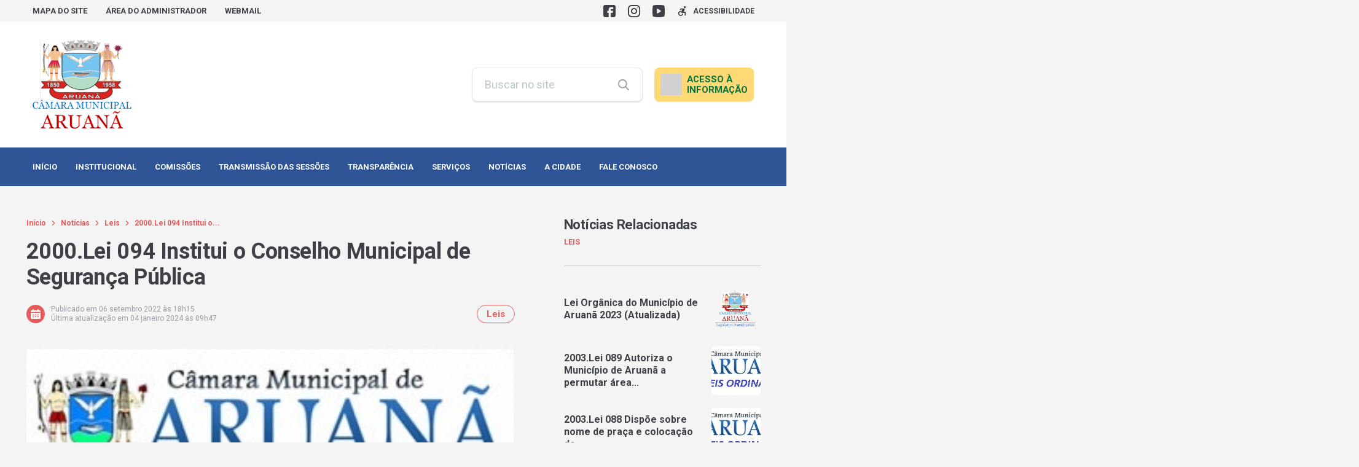

--- FILE ---
content_type: text/html; charset=UTF-8
request_url: https://aruana.go.leg.br/2000-lei-094-institui-o-conselho-municipal-de-seguranca-publica/
body_size: 33379
content:
<!DOCTYPE html>
<html lang="pt-BR">
<head>
    <meta charset="UTF-8">
    <meta name="viewport" content="width=device-width, initial-scale=1">
    <title>2000.Lei 094 Institui o Conselho Municipal de Segurança Pública - Câmara Municipal de Aruanã</title>
<script type='text/javascript'> var time_popup = ''; var expiration_time = '1'; var only_home = ''; </script><meta name="description" content="2000.Lei 095 Institui Fundo Municipal de Seg. Pública">
<meta name="robots" content="index, follow, max-snippet:-1, max-image-preview:large, max-video-preview:-1">
<link rel="canonical" href="https://aruana.go.leg.br/2000-lei-094-institui-o-conselho-municipal-de-seguranca-publica/">
<meta property="og:url" content="https://aruana.go.leg.br/2000-lei-094-institui-o-conselho-municipal-de-seguranca-publica/">
<meta property="og:site_name" content="Câmara Municipal de Aruanã">
<meta property="og:locale" content="pt_BR">
<meta property="og:type" content="article">
<meta property="article:author" content="">
<meta property="article:publisher" content="">
<meta property="article:section" content="Leis">
<meta property="og:title" content="2000.Lei 094 Institui o Conselho Municipal de Segurança Pública - Câmara Municipal de Aruanã">
<meta property="og:description" content="2000.Lei 095 Institui Fundo Municipal de Seg. Pública">
<meta property="og:image" content="https://aruana.go.leg.br/wp-content/uploads/2024/01/logo-footer-LEIS-ORDINARIAS-81.jpg">
<meta property="og:image:secure_url" content="https://aruana.go.leg.br/wp-content/uploads/2024/01/logo-footer-LEIS-ORDINARIAS-81.jpg">
<meta property="og:image:width" content="304">
<meta property="og:image:height" content="124">
<meta property="fb:pages" content="">
<meta property="fb:admins" content="">
<meta property="fb:app_id" content="">
<meta name="twitter:card" content="summary">
<meta name="twitter:site" content="">
<meta name="twitter:creator" content="">
<meta name="twitter:title" content="2000.Lei 094 Institui o Conselho Municipal de Segurança Pública - Câmara Municipal de Aruanã">
<meta name="twitter:description" content="2000.Lei 095 Institui Fundo Municipal de Seg. Pública">
<meta name="twitter:image" content="https://aruana.go.leg.br/wp-content/uploads/2024/01/logo-footer-LEIS-ORDINARIAS-81.jpg">
<link rel='dns-prefetch' href='//www.google.com' />
<link rel='dns-prefetch' href='//file.nucleogov.com.br' />
<link rel='dns-prefetch' href='//fonts.googleapis.com' />
<link rel="alternate" type="application/rss+xml" title="Feed para Câmara Municipal de Aruanã &raquo;" href="https://aruana.go.leg.br/feed/" />
<link rel="alternate" type="application/rss+xml" title="Feed de comentários para Câmara Municipal de Aruanã &raquo;" href="https://aruana.go.leg.br/comments/feed/" />
<link rel="alternate" type="application/rss+xml" title="Feed de comentários para Câmara Municipal de Aruanã &raquo; 2000.Lei 094 Institui o Conselho Municipal de Segurança Pública" href="https://aruana.go.leg.br/2000-lei-094-institui-o-conselho-municipal-de-seguranca-publica/feed/" />
<link rel="alternate" title="oEmbed (JSON)" type="application/json+oembed" href="https://aruana.go.leg.br/wp-json/oembed/1.0/embed?url=https%3A%2F%2Faruana.go.leg.br%2F2000-lei-094-institui-o-conselho-municipal-de-seguranca-publica%2F" />
<link rel="alternate" title="oEmbed (XML)" type="text/xml+oembed" href="https://aruana.go.leg.br/wp-json/oembed/1.0/embed?url=https%3A%2F%2Faruana.go.leg.br%2F2000-lei-094-institui-o-conselho-municipal-de-seguranca-publica%2F&#038;format=xml" />
<style id='wp-img-auto-sizes-contain-inline-css' type='text/css'>
img:is([sizes=auto i],[sizes^="auto," i]){contain-intrinsic-size:3000px 1500px}
/*# sourceURL=wp-img-auto-sizes-contain-inline-css */
</style>
<link rel='stylesheet' id='sbi_styles-css' href='https://aruana.go.leg.br/wp-content/plugins/instagram-feed/css/sbi-styles.min.css?ver=6.9.1' type='text/css' media='all' />
<style id='wp-emoji-styles-inline-css' type='text/css'>

	img.wp-smiley, img.emoji {
		display: inline !important;
		border: none !important;
		box-shadow: none !important;
		height: 1em !important;
		width: 1em !important;
		margin: 0 0.07em !important;
		vertical-align: -0.1em !important;
		background: none !important;
		padding: 0 !important;
	}
/*# sourceURL=wp-emoji-styles-inline-css */
</style>
<style id='wp-block-library-inline-css' type='text/css'>
:root{--wp-block-synced-color:#7a00df;--wp-block-synced-color--rgb:122,0,223;--wp-bound-block-color:var(--wp-block-synced-color);--wp-editor-canvas-background:#ddd;--wp-admin-theme-color:#007cba;--wp-admin-theme-color--rgb:0,124,186;--wp-admin-theme-color-darker-10:#006ba1;--wp-admin-theme-color-darker-10--rgb:0,107,160.5;--wp-admin-theme-color-darker-20:#005a87;--wp-admin-theme-color-darker-20--rgb:0,90,135;--wp-admin-border-width-focus:2px}@media (min-resolution:192dpi){:root{--wp-admin-border-width-focus:1.5px}}.wp-element-button{cursor:pointer}:root .has-very-light-gray-background-color{background-color:#eee}:root .has-very-dark-gray-background-color{background-color:#313131}:root .has-very-light-gray-color{color:#eee}:root .has-very-dark-gray-color{color:#313131}:root .has-vivid-green-cyan-to-vivid-cyan-blue-gradient-background{background:linear-gradient(135deg,#00d084,#0693e3)}:root .has-purple-crush-gradient-background{background:linear-gradient(135deg,#34e2e4,#4721fb 50%,#ab1dfe)}:root .has-hazy-dawn-gradient-background{background:linear-gradient(135deg,#faaca8,#dad0ec)}:root .has-subdued-olive-gradient-background{background:linear-gradient(135deg,#fafae1,#67a671)}:root .has-atomic-cream-gradient-background{background:linear-gradient(135deg,#fdd79a,#004a59)}:root .has-nightshade-gradient-background{background:linear-gradient(135deg,#330968,#31cdcf)}:root .has-midnight-gradient-background{background:linear-gradient(135deg,#020381,#2874fc)}:root{--wp--preset--font-size--normal:16px;--wp--preset--font-size--huge:42px}.has-regular-font-size{font-size:1em}.has-larger-font-size{font-size:2.625em}.has-normal-font-size{font-size:var(--wp--preset--font-size--normal)}.has-huge-font-size{font-size:var(--wp--preset--font-size--huge)}.has-text-align-center{text-align:center}.has-text-align-left{text-align:left}.has-text-align-right{text-align:right}.has-fit-text{white-space:nowrap!important}#end-resizable-editor-section{display:none}.aligncenter{clear:both}.items-justified-left{justify-content:flex-start}.items-justified-center{justify-content:center}.items-justified-right{justify-content:flex-end}.items-justified-space-between{justify-content:space-between}.screen-reader-text{border:0;clip-path:inset(50%);height:1px;margin:-1px;overflow:hidden;padding:0;position:absolute;width:1px;word-wrap:normal!important}.screen-reader-text:focus{background-color:#ddd;clip-path:none;color:#444;display:block;font-size:1em;height:auto;left:5px;line-height:normal;padding:15px 23px 14px;text-decoration:none;top:5px;width:auto;z-index:100000}html :where(.has-border-color){border-style:solid}html :where([style*=border-top-color]){border-top-style:solid}html :where([style*=border-right-color]){border-right-style:solid}html :where([style*=border-bottom-color]){border-bottom-style:solid}html :where([style*=border-left-color]){border-left-style:solid}html :where([style*=border-width]){border-style:solid}html :where([style*=border-top-width]){border-top-style:solid}html :where([style*=border-right-width]){border-right-style:solid}html :where([style*=border-bottom-width]){border-bottom-style:solid}html :where([style*=border-left-width]){border-left-style:solid}html :where(img[class*=wp-image-]){height:auto;max-width:100%}:where(figure){margin:0 0 1em}html :where(.is-position-sticky){--wp-admin--admin-bar--position-offset:var(--wp-admin--admin-bar--height,0px)}@media screen and (max-width:600px){html :where(.is-position-sticky){--wp-admin--admin-bar--position-offset:0px}}

/*# sourceURL=wp-block-library-inline-css */
</style><style id='wp-block-heading-inline-css' type='text/css'>
h1:where(.wp-block-heading).has-background,h2:where(.wp-block-heading).has-background,h3:where(.wp-block-heading).has-background,h4:where(.wp-block-heading).has-background,h5:where(.wp-block-heading).has-background,h6:where(.wp-block-heading).has-background{padding:1.25em 2.375em}h1.has-text-align-left[style*=writing-mode]:where([style*=vertical-lr]),h1.has-text-align-right[style*=writing-mode]:where([style*=vertical-rl]),h2.has-text-align-left[style*=writing-mode]:where([style*=vertical-lr]),h2.has-text-align-right[style*=writing-mode]:where([style*=vertical-rl]),h3.has-text-align-left[style*=writing-mode]:where([style*=vertical-lr]),h3.has-text-align-right[style*=writing-mode]:where([style*=vertical-rl]),h4.has-text-align-left[style*=writing-mode]:where([style*=vertical-lr]),h4.has-text-align-right[style*=writing-mode]:where([style*=vertical-rl]),h5.has-text-align-left[style*=writing-mode]:where([style*=vertical-lr]),h5.has-text-align-right[style*=writing-mode]:where([style*=vertical-rl]),h6.has-text-align-left[style*=writing-mode]:where([style*=vertical-lr]),h6.has-text-align-right[style*=writing-mode]:where([style*=vertical-rl]){rotate:180deg}
/*# sourceURL=https://aruana.go.leg.br/wp-includes/blocks/heading/style.min.css */
</style>
<style id='global-styles-inline-css' type='text/css'>
:root{--wp--preset--aspect-ratio--square: 1;--wp--preset--aspect-ratio--4-3: 4/3;--wp--preset--aspect-ratio--3-4: 3/4;--wp--preset--aspect-ratio--3-2: 3/2;--wp--preset--aspect-ratio--2-3: 2/3;--wp--preset--aspect-ratio--16-9: 16/9;--wp--preset--aspect-ratio--9-16: 9/16;--wp--preset--color--black: #000000;--wp--preset--color--cyan-bluish-gray: #abb8c3;--wp--preset--color--white: #ffffff;--wp--preset--color--pale-pink: #f78da7;--wp--preset--color--vivid-red: #cf2e2e;--wp--preset--color--luminous-vivid-orange: #ff6900;--wp--preset--color--luminous-vivid-amber: #fcb900;--wp--preset--color--light-green-cyan: #7bdcb5;--wp--preset--color--vivid-green-cyan: #00d084;--wp--preset--color--pale-cyan-blue: #8ed1fc;--wp--preset--color--vivid-cyan-blue: #0693e3;--wp--preset--color--vivid-purple: #9b51e0;--wp--preset--color--font-family-primaria: roboto;--wp--preset--color--border-radius-general: 8;--wp--preset--color--background-color: f4f4f4;--wp--preset--color--primaria: #2f5496;--wp--preset--color--primaria-light: #3d6dc2;--wp--preset--color--secundaria: #e65b5b;--wp--preset--color--secundaria-light: #2f5496;--wp--preset--color--fonte-escura: #3D4147;--wp--preset--color--fonte-clara: #989DA5;--wp--preset--color--fonte-branca: #FFFFFF;--wp--preset--color--branco: #FFFFFF;--wp--preset--color--cinza-4: #BBC7C7;--wp--preset--color--cinza-3: #CCD3D5;--wp--preset--color--cinza-2: #E1E7E7;--wp--preset--color--cinza-1: #F2F4F4;--wp--preset--gradient--vivid-cyan-blue-to-vivid-purple: linear-gradient(135deg,rgb(6,147,227) 0%,rgb(155,81,224) 100%);--wp--preset--gradient--light-green-cyan-to-vivid-green-cyan: linear-gradient(135deg,rgb(122,220,180) 0%,rgb(0,208,130) 100%);--wp--preset--gradient--luminous-vivid-amber-to-luminous-vivid-orange: linear-gradient(135deg,rgb(252,185,0) 0%,rgb(255,105,0) 100%);--wp--preset--gradient--luminous-vivid-orange-to-vivid-red: linear-gradient(135deg,rgb(255,105,0) 0%,rgb(207,46,46) 100%);--wp--preset--gradient--very-light-gray-to-cyan-bluish-gray: linear-gradient(135deg,rgb(238,238,238) 0%,rgb(169,184,195) 100%);--wp--preset--gradient--cool-to-warm-spectrum: linear-gradient(135deg,rgb(74,234,220) 0%,rgb(151,120,209) 20%,rgb(207,42,186) 40%,rgb(238,44,130) 60%,rgb(251,105,98) 80%,rgb(254,248,76) 100%);--wp--preset--gradient--blush-light-purple: linear-gradient(135deg,rgb(255,206,236) 0%,rgb(152,150,240) 100%);--wp--preset--gradient--blush-bordeaux: linear-gradient(135deg,rgb(254,205,165) 0%,rgb(254,45,45) 50%,rgb(107,0,62) 100%);--wp--preset--gradient--luminous-dusk: linear-gradient(135deg,rgb(255,203,112) 0%,rgb(199,81,192) 50%,rgb(65,88,208) 100%);--wp--preset--gradient--pale-ocean: linear-gradient(135deg,rgb(255,245,203) 0%,rgb(182,227,212) 50%,rgb(51,167,181) 100%);--wp--preset--gradient--electric-grass: linear-gradient(135deg,rgb(202,248,128) 0%,rgb(113,206,126) 100%);--wp--preset--gradient--midnight: linear-gradient(135deg,rgb(2,3,129) 0%,rgb(40,116,252) 100%);--wp--preset--font-size--small: 13px;--wp--preset--font-size--medium: 20px;--wp--preset--font-size--large: 36px;--wp--preset--font-size--x-large: 42px;--wp--preset--spacing--20: 0.44rem;--wp--preset--spacing--30: 0.67rem;--wp--preset--spacing--40: 1rem;--wp--preset--spacing--50: 1.5rem;--wp--preset--spacing--60: 2.25rem;--wp--preset--spacing--70: 3.38rem;--wp--preset--spacing--80: 5.06rem;--wp--preset--shadow--natural: 6px 6px 9px rgba(0, 0, 0, 0.2);--wp--preset--shadow--deep: 12px 12px 50px rgba(0, 0, 0, 0.4);--wp--preset--shadow--sharp: 6px 6px 0px rgba(0, 0, 0, 0.2);--wp--preset--shadow--outlined: 6px 6px 0px -3px rgb(255, 255, 255), 6px 6px rgb(0, 0, 0);--wp--preset--shadow--crisp: 6px 6px 0px rgb(0, 0, 0);}:where(.is-layout-flex){gap: 0.5em;}:where(.is-layout-grid){gap: 0.5em;}body .is-layout-flex{display: flex;}.is-layout-flex{flex-wrap: wrap;align-items: center;}.is-layout-flex > :is(*, div){margin: 0;}body .is-layout-grid{display: grid;}.is-layout-grid > :is(*, div){margin: 0;}:where(.wp-block-columns.is-layout-flex){gap: 2em;}:where(.wp-block-columns.is-layout-grid){gap: 2em;}:where(.wp-block-post-template.is-layout-flex){gap: 1.25em;}:where(.wp-block-post-template.is-layout-grid){gap: 1.25em;}.has-black-color{color: var(--wp--preset--color--black) !important;}.has-cyan-bluish-gray-color{color: var(--wp--preset--color--cyan-bluish-gray) !important;}.has-white-color{color: var(--wp--preset--color--white) !important;}.has-pale-pink-color{color: var(--wp--preset--color--pale-pink) !important;}.has-vivid-red-color{color: var(--wp--preset--color--vivid-red) !important;}.has-luminous-vivid-orange-color{color: var(--wp--preset--color--luminous-vivid-orange) !important;}.has-luminous-vivid-amber-color{color: var(--wp--preset--color--luminous-vivid-amber) !important;}.has-light-green-cyan-color{color: var(--wp--preset--color--light-green-cyan) !important;}.has-vivid-green-cyan-color{color: var(--wp--preset--color--vivid-green-cyan) !important;}.has-pale-cyan-blue-color{color: var(--wp--preset--color--pale-cyan-blue) !important;}.has-vivid-cyan-blue-color{color: var(--wp--preset--color--vivid-cyan-blue) !important;}.has-vivid-purple-color{color: var(--wp--preset--color--vivid-purple) !important;}.has-black-background-color{background-color: var(--wp--preset--color--black) !important;}.has-cyan-bluish-gray-background-color{background-color: var(--wp--preset--color--cyan-bluish-gray) !important;}.has-white-background-color{background-color: var(--wp--preset--color--white) !important;}.has-pale-pink-background-color{background-color: var(--wp--preset--color--pale-pink) !important;}.has-vivid-red-background-color{background-color: var(--wp--preset--color--vivid-red) !important;}.has-luminous-vivid-orange-background-color{background-color: var(--wp--preset--color--luminous-vivid-orange) !important;}.has-luminous-vivid-amber-background-color{background-color: var(--wp--preset--color--luminous-vivid-amber) !important;}.has-light-green-cyan-background-color{background-color: var(--wp--preset--color--light-green-cyan) !important;}.has-vivid-green-cyan-background-color{background-color: var(--wp--preset--color--vivid-green-cyan) !important;}.has-pale-cyan-blue-background-color{background-color: var(--wp--preset--color--pale-cyan-blue) !important;}.has-vivid-cyan-blue-background-color{background-color: var(--wp--preset--color--vivid-cyan-blue) !important;}.has-vivid-purple-background-color{background-color: var(--wp--preset--color--vivid-purple) !important;}.has-black-border-color{border-color: var(--wp--preset--color--black) !important;}.has-cyan-bluish-gray-border-color{border-color: var(--wp--preset--color--cyan-bluish-gray) !important;}.has-white-border-color{border-color: var(--wp--preset--color--white) !important;}.has-pale-pink-border-color{border-color: var(--wp--preset--color--pale-pink) !important;}.has-vivid-red-border-color{border-color: var(--wp--preset--color--vivid-red) !important;}.has-luminous-vivid-orange-border-color{border-color: var(--wp--preset--color--luminous-vivid-orange) !important;}.has-luminous-vivid-amber-border-color{border-color: var(--wp--preset--color--luminous-vivid-amber) !important;}.has-light-green-cyan-border-color{border-color: var(--wp--preset--color--light-green-cyan) !important;}.has-vivid-green-cyan-border-color{border-color: var(--wp--preset--color--vivid-green-cyan) !important;}.has-pale-cyan-blue-border-color{border-color: var(--wp--preset--color--pale-cyan-blue) !important;}.has-vivid-cyan-blue-border-color{border-color: var(--wp--preset--color--vivid-cyan-blue) !important;}.has-vivid-purple-border-color{border-color: var(--wp--preset--color--vivid-purple) !important;}.has-vivid-cyan-blue-to-vivid-purple-gradient-background{background: var(--wp--preset--gradient--vivid-cyan-blue-to-vivid-purple) !important;}.has-light-green-cyan-to-vivid-green-cyan-gradient-background{background: var(--wp--preset--gradient--light-green-cyan-to-vivid-green-cyan) !important;}.has-luminous-vivid-amber-to-luminous-vivid-orange-gradient-background{background: var(--wp--preset--gradient--luminous-vivid-amber-to-luminous-vivid-orange) !important;}.has-luminous-vivid-orange-to-vivid-red-gradient-background{background: var(--wp--preset--gradient--luminous-vivid-orange-to-vivid-red) !important;}.has-very-light-gray-to-cyan-bluish-gray-gradient-background{background: var(--wp--preset--gradient--very-light-gray-to-cyan-bluish-gray) !important;}.has-cool-to-warm-spectrum-gradient-background{background: var(--wp--preset--gradient--cool-to-warm-spectrum) !important;}.has-blush-light-purple-gradient-background{background: var(--wp--preset--gradient--blush-light-purple) !important;}.has-blush-bordeaux-gradient-background{background: var(--wp--preset--gradient--blush-bordeaux) !important;}.has-luminous-dusk-gradient-background{background: var(--wp--preset--gradient--luminous-dusk) !important;}.has-pale-ocean-gradient-background{background: var(--wp--preset--gradient--pale-ocean) !important;}.has-electric-grass-gradient-background{background: var(--wp--preset--gradient--electric-grass) !important;}.has-midnight-gradient-background{background: var(--wp--preset--gradient--midnight) !important;}.has-small-font-size{font-size: var(--wp--preset--font-size--small) !important;}.has-medium-font-size{font-size: var(--wp--preset--font-size--medium) !important;}.has-large-font-size{font-size: var(--wp--preset--font-size--large) !important;}.has-x-large-font-size{font-size: var(--wp--preset--font-size--x-large) !important;}
/*# sourceURL=global-styles-inline-css */
</style>

<style id='classic-theme-styles-inline-css' type='text/css'>
/*! This file is auto-generated */
.wp-block-button__link{color:#fff;background-color:#32373c;border-radius:9999px;box-shadow:none;text-decoration:none;padding:calc(.667em + 2px) calc(1.333em + 2px);font-size:1.125em}.wp-block-file__button{background:#32373c;color:#fff;text-decoration:none}
/*# sourceURL=/wp-includes/css/classic-themes.min.css */
</style>
<link rel='stylesheet' id='nucleoweb-essentials-css' href='https://aruana.go.leg.br/wp-content/plugins/nucleoweb-essentials/bundle/public.css?ver=1.3.31' type='text/css' media='all' />
<link rel='stylesheet' id='nucleoweb-essentials-custom-style-css' href='https://aruana.go.leg.br/wp-content/uploads/nucleoweb-essentials/css/nucleoweb-essentials-custom.css?ver=1.3.31' type='text/css' media='all' />
<link rel='stylesheet' id='nucleoweb-essentials-fonts-css' href='https://aruana.go.leg.br/wp-content/plugins/nucleoweb-essentials/assets/fonts/nucleoweb-essentials/styles.css?ver=1.3.31' type='text/css' media='all' />
<link rel='stylesheet' id='design-kit-icons-css' href='https://file.nucleogov.com.br/webfonts/design-kit-icons/styles.css?ver=1.3.31' type='text/css' media='all' />
<link rel='stylesheet' id='nucleoweb-material-icons-css' href='https://aruana.go.leg.br/wp-content/plugins/nucleoweb-essentials/assets/fonts/nucleoweb-material-icons/styles.css?ver=1.3.31' type='text/css' media='all' />
<link rel='stylesheet' id='nucleoweb-material-icons-default-css' href='https://aruana.go.leg.br/wp-content/plugins/nucleoweb-essentials/assets/fonts/nucleoweb-material-icons/css/default.css?ver=1.3.31' type='text/css' media='all' />
<link rel='stylesheet' id='nucleogov-services-css' href='https://aruana.go.leg.br/wp-content/plugins/nucleogov-services/bundle/public.css?ver=2.0.37' type='text/css' media='all' />
<link rel='stylesheet' id='nucleogov-services-custom-style-css' href='https://aruana.go.leg.br/wp-content/uploads/nucleogov-services/css/nucleogov-services-custom-style.css?ver=v721' type='text/css' media='all' />
<link rel='stylesheet' id='nucleogov-services-fonts-css' href='https://aruana.go.leg.br/wp-content/plugins/nucleogov-services/assets/fonts/nucleogov-services/styles.css?ver=2.0.37' type='text/css' media='all' />
<link rel='stylesheet' id='baru-fonts-css' href='https://fonts.googleapis.com/css2?family=Roboto%3Awght%40400%3B500%3B700&#038;display=swap&#038;ver=1.0.0.106' type='text/css' media='all' />
<link rel='stylesheet' id='design-kit-icons-static-css' href='https://aruana.go.leg.br/wp-content/themes/baru/assets/fonts/nucleo-design-kit/styles.css?ver=1.0.0.106' type='text/css' media='all' />
<link rel='stylesheet' id='baru-style-css' href='https://aruana.go.leg.br/wp-content/themes/baru/bundle/public.css?ver=1.0.0.106' type='text/css' media='all' />
<link rel='stylesheet' id='baru-custom-style-css' href='https://aruana.go.leg.br/wp-content/uploads/baru/baru-custom-style.css?ver=v721' type='text/css' media='all' />
<script type="text/javascript" src="https://aruana.go.leg.br/wp-includes/js/dist/hooks.min.js?ver=dd5603f07f9220ed27f1" id="wp-hooks-js"></script>
<script type="text/javascript" src="https://aruana.go.leg.br/wp-includes/js/jquery/jquery.min.js?ver=3.7.1" id="jquery-core-js"></script>
<script type="text/javascript" src="https://aruana.go.leg.br/wp-includes/js/jquery/jquery-migrate.min.js?ver=3.4.1" id="jquery-migrate-js"></script>
<script type="text/javascript" src="https://aruana.go.leg.br/wp-includes/js/underscore.min.js?ver=1.13.7" id="underscore-js"></script>
<script type="text/javascript" id="nucleoweb-essentials-script-public-js-extra">
/* <![CDATA[ */
var wp_nucleoweb_essentials = {"rest_url":"https://aruana.go.leg.br/wp-json/","wp_rest_nonce":"4c0e1434e0","link_politica_privacidade":"http://acessoainformacao.aruana.go.leg.br/p/politica_privacidade","label_politica_privacidade":"label-politicas","enable_next_post_script":"1"};
//# sourceURL=nucleoweb-essentials-script-public-js-extra
/* ]]> */
</script>
<script type="text/javascript" src="https://aruana.go.leg.br/wp-content/plugins/nucleoweb-essentials/bundle/public.js?ver=1.3.31" id="nucleoweb-essentials-script-public-js"></script>
<script type="text/javascript" src="https://aruana.go.leg.br/wp-includes/js/dist/vendor/lodash.min.js?ver=4.17.21" id="lodash-js"></script>
<script type="text/javascript" id="lodash-js-after">
/* <![CDATA[ */
window.lodash = _.noConflict();
//# sourceURL=lodash-js-after
/* ]]> */
</script>
<script type="text/javascript" id="nucleogov-services-js-extra">
/* <![CDATA[ */
var wp_nucleogov_services = {"rest_url":"https://aruana.go.leg.br/wp-json/","wp_rest_nonce":"4c0e1434e0","wp_paginate":"false"};
//# sourceURL=nucleogov-services-js-extra
/* ]]> */
</script>
<script type="text/javascript" src="https://aruana.go.leg.br/wp-content/plugins/nucleogov-services/bundle/public.js?ver=22dae8f4578e793a87e5" id="nucleogov-services-js"></script>
<script type="text/javascript" id="nucleogov-services-js-after">
/* <![CDATA[ */
((fn) => {
                    if (document.attachEvent ? document.readyState === 'complete' : document.readyState !== 'loading') {
                        fn();
                    } else {
                        document.addEventListener('DOMContentLoaded', fn);
                    }
                })(() => {
                    function sidebarDinamic() {
                        var ELEM_WIDGET_SEARCH = document.querySelector('.widget-integrated-search-nucleogov');

                        if (ELEM_WIDGET_SEARCH) {
                            var ELEM_WIDTH = ELEM_WIDGET_SEARCH.offsetWidth;
                            var ELEM_STICKY = ELEM_WIDGET_SEARCH.querySelector('.sidebar-sticky');

                            if (ELEM_WIDTH < 700) {
                                if (ELEM_STICKY)
                                    ELEM_STICKY.classList.add('sidebar-mobile');
                                ELEM_WIDGET_SEARCH.classList.add('sidebar-mobile')
                            } else if (ELEM_WIDTH >= 700) {
                                if (ELEM_STICKY)
                                    ELEM_STICKY.classList.remove('sidebar-mobile');
                                ELEM_WIDGET_SEARCH.classList.add('sidebar-mobile');
                            }
                        }
                    }

                    sidebarDinamic();
                    window.addEventListener('resize', sidebarDinamic);
                });
//# sourceURL=nucleogov-services-js-after
/* ]]> */
</script>
<link rel="https://api.w.org/" href="https://aruana.go.leg.br/wp-json/" /><link rel="alternate" title="JSON" type="application/json" href="https://aruana.go.leg.br/wp-json/wp/v2/posts/8910" /><link rel="EditURI" type="application/rsd+xml" title="RSD" href="https://aruana.go.leg.br/xmlrpc.php?rsd" />
<link rel='shortlink' href='https://aruana.go.leg.br/?p=8910' />
<style type="text/css" id="custom-background-css">
body.custom-background { background-color: #f4f4f4; }
</style>
	<link rel="icon" href="https://aruana.go.leg.br/wp-content/uploads/2024/07/LOGO-CM-ARUANA-80x80.png" sizes="32x32" />
<link rel="icon" href="https://aruana.go.leg.br/wp-content/uploads/2024/07/LOGO-CM-ARUANA.png" sizes="192x192" />
<link rel="apple-touch-icon" href="https://aruana.go.leg.br/wp-content/uploads/2024/07/LOGO-CM-ARUANA.png" />
<meta name="msapplication-TileImage" content="https://aruana.go.leg.br/wp-content/uploads/2024/07/LOGO-CM-ARUANA.png" />
		<style type="text/css" id="wp-custom-css">
			.template-part-section-notices-wall .container .container-noticies-list .notices-list .notice-item {

min-height: 150px;
}
.template-part-component-notice-item .date-wrapper {
display: none;
}


.template-part-footer-groups h2{
	color: var(--secundaria)
}

.template-part-footer-groups p{
	color: var(--branco)
}

		</style>
		            <!-- Google tag (gtag.js) -->
            <script async src="https://www.googletagmanager.com/gtag/js?id=G-1W84JG20MN"></script>
            <script>
                window.dataLayer = window.dataLayer || [];

                function gtag() {
                    dataLayer.push(arguments);
                }

                gtag('js', new Date());
                gtag('config', 'G-1W84JG20MN');
            </script>
            </head>

<body class="wp-singular post-template-default single single-post postid-8910 single-format-standard custom-background wp-custom-logo wp-theme-baru">

<!-- Load Facebook SDK for JavaScript -->
<div id="fb-root"></div>
<script async defer src="https://connect.facebook.net/en_US/sdk.js#xfbml=1&version=v3.2"></script>
    <header>
                <div class="template-part-header-bar page-section section-header-bar section-kind-fit" data-desktop-class="primaria section-dark" data-mobile-class="bg-dark section-dark">
            <div class="container">
                <div class="header-bar-desktop">
                            <div class="dynamic-sidebar-section dss-mobile-column"><div id="nw_menu-1000" class="wp-row-widget widget_nw_menu column-flex-1 align-center">        <section class="wp-widget widget-menu">
            <div class="menu-barra-do-topo-container"><ul id="menu-barra-do-topo" class="menu menu-dropdown"><li id="menu-item-9" class="menu-item menu-item-type-custom menu-item-object-custom menu-item-9"><a href="/mapa-do-site">Mapa do Site</a></li>
<li id="menu-item-8" class="menu-item menu-item-type-custom menu-item-object-custom menu-item-8"><a target="_blank" href="/painel">Área do Administrador</a></li>
<li id="menu-item-724" class="menu-item menu-item-type-custom menu-item-object-custom menu-item-724"><a target="_blank" href="https://mail.umbler.com/">Webmail</a></li>
</ul></div>        </section>
        </div>
<div id="nw_social_icons-1002" class="wp-row-widget widget_nw_social_icons column-auto align-center">        <section class="wp-widget widget-social-icons">
            
            <div class="social_content">
                                        <a
                            target="_blank"
                            rel="noopener"
                            href="https://www.facebook.com/camara.aruana"
                            title="Facebook">
                            <svg xmlns="http://www.w3.org/2000/svg" class="nwe-icon nwe-icon-facebook" fill="none" height="50" viewBox="0 0 50 50" width="50"><g id="FACEBOOK"><path d="M42.6758 0H7.32422C3.28598 0 0 3.28598 0 7.32422V42.6758C0 46.714 3.28598 50 7.32422 50H22.0703V32.3242H16.2109V23.5352H22.0703V17.5781C22.0703 12.7316 26.0128 8.78906 30.8594 8.78906H39.7461V17.5781H30.8594V23.5352H39.7461L38.2812 32.3242H30.8594V50H42.6758C46.714 50 50 46.714 50 42.6758V7.32422C50 3.28598 46.714 0 42.6758 0Z" fill="#7A8987" id="facebook"></path></g></svg>                        </a>
                                            <a
                            target="_blank"
                            rel="noopener"
                            href="https://www.instagram.com/camaradearuana/"
                            title="Instagram">
                            <svg xmlns="http://www.w3.org/2000/svg" class="nwe-icon nwe-icon-instagram" fill="none" height="50" viewBox="0 0 50 50" width="50"><g id="INSTAGRAM"><g id="instagram"><path d="M34.375 0H15.625C6.99688 0 0 6.99688 0 15.625V34.375C0 43.0031 6.99688 50 15.625 50H34.375C43.0031 50 50 43.0031 50 34.375V15.625C50 6.99688 43.0031 0 34.375 0ZM45.3125 34.375C45.3125 40.4062 40.4062 45.3125 34.375 45.3125H15.625C9.59375 45.3125 4.6875 40.4062 4.6875 34.375V15.625C4.6875 9.59375 9.59375 4.6875 15.625 4.6875H34.375C40.4062 4.6875 45.3125 9.59375 45.3125 15.625V34.375Z" fill="#7A8987"></path><path d="M38.4375 13.2281C39.3574 13.2281 40.1031 12.4824 40.1031 11.5625C40.1031 10.6426 39.3574 9.8969 38.4375 9.8969C37.5176 9.8969 36.7719 10.6426 36.7719 11.5625C36.7719 12.4824 37.5176 13.2281 38.4375 13.2281Z" fill="#7A8987"></path><path d="M25 12.5C18.0969 12.5 12.5 18.0969 12.5 25C12.5 31.9031 18.0969 37.5 25 37.5C31.9031 37.5 37.5 31.9031 37.5 25C37.5 18.0969 31.9031 12.5 25 12.5ZM25 32.8125C20.6937 32.8125 17.1875 29.3063 17.1875 25C17.1875 20.6906 20.6937 17.1875 25 17.1875C29.3063 17.1875 32.8125 20.6906 32.8125 25C32.8125 29.3063 29.3063 32.8125 25 32.8125Z" fill="#7A8987"></path></g></g></svg>                        </a>
                                            <a
                            target="_blank"
                            rel="noopener"
                            href="https://www.youtube.com/@camaramunicipaldearuana6503"
                            title="Youtube">
                            <svg xmlns="http://www.w3.org/2000/svg" class="nwe-icon nwe-icon-youtube" fill="none" height="50" viewBox="0 0 50 50" width="50"><g id="YOUTUBE"><path d="M49.9943 25.0001C50.0522 31.4614 49.6684 37.919 48.8457 44.328C48.7009 45.3784 48.2299 46.3569 47.499 47.1256C46.7681 47.8944 45.8143 48.4145 44.7718 48.6129C38.2408 49.6606 31.6284 50.1164 25.0153 49.9748C18.4022 50.1164 11.7898 49.6606 5.25877 48.6129C4.21634 48.4145 3.26247 47.8944 2.5316 47.1256C1.80074 46.3569 1.32972 45.3784 1.18494 44.328C0.351986 37.9197 -0.0420197 31.4621 0.00567585 25.0001C-0.0521283 18.5389 0.331644 12.0813 1.15431 5.67232C1.29909 4.62191 1.7701 3.64339 2.50097 2.87466C3.23184 2.10592 4.18571 1.58575 5.22814 1.38744C11.7642 0.338801 18.3818 -0.117048 25 0.0254669C31.6131 -0.116124 38.2255 0.339722 44.7565 1.38744C45.799 1.58575 46.7528 2.10592 47.4837 2.87466C48.2146 3.64339 48.6856 4.62191 48.8304 5.67232C49.6582 12.0809 50.047 18.5386 49.9943 25.0001V25.0001ZM33.99 23.7147L20.6505 15.1909C20.4193 15.0426 20.1524 14.9593 19.8779 14.9495C19.6034 14.9398 19.3313 15.004 19.0901 15.1354C18.8489 15.2668 18.6476 15.4607 18.5072 15.6966C18.3668 15.9325 18.2924 16.2018 18.292 16.4763V33.524C18.2924 33.7985 18.3668 34.0678 18.5072 34.3037C18.6476 34.5396 18.8489 34.7334 19.0901 34.8649C19.3313 34.9963 19.6034 35.0605 19.8779 35.0508C20.1524 35.041 20.4193 34.9577 20.6505 34.8094L33.99 26.2856C34.2049 26.1469 34.3817 25.9565 34.504 25.732C34.6264 25.5074 34.6905 25.2558 34.6905 25.0001C34.6905 24.7445 34.6264 24.4929 34.504 24.2683C34.3817 24.0438 34.2049 23.8534 33.99 23.7147Z" fill="#7A8987" id="youtube"></path></g></svg>                        </a>
                    
                            </div>
        </section>
        </div>
<div id="nw_accessibility-1000" class="wp-row-widget widget_nw_accessibility column-auto">        <section class="wp-widget widget-accessibility">
                    <div class="acessbility-default-model">
            <div class="container-acessbility-popup">
                <div class="wrapper-accessibility">
                    <svg xmlns="http://www.w3.org/2000/svg" class="nwe-icon nwe-icon-acessibilidade" fill="none" height="50" viewBox="0 0 50 50" width="50"><g id="ACESSIBILIDADE"><g id="accessibility"><path d="M39.0269 10.2775C41.8649 10.2775 44.1656 7.9768 44.1656 5.13875C44.1656 2.30069 41.8649 0 39.0269 0C36.1888 0 33.8881 2.30069 33.8881 5.13875C33.8881 7.9768 36.1888 10.2775 39.0269 10.2775Z" fill="#7A8987"></path><path d="M31.3187 37.1531H26.18C26.18 41.3926 22.7113 44.8613 18.4719 44.8613C14.2324 44.8613 10.7637 41.3926 10.7637 37.1531C10.7637 32.9137 14.2324 29.445 18.4719 29.445V24.3063C11.3804 24.3063 5.625 30.0617 5.625 37.1531C5.625 44.2446 11.3804 50 18.4719 50C25.5633 50 31.3187 44.2446 31.3187 37.1531ZM39.0269 28.1603H34.2478L38.5387 18.7307C40.106 15.3135 37.588 11.4594 33.7853 11.4594H20.4246C18.3434 11.4594 16.4678 12.667 15.6199 14.5427L13.8984 19.1675L18.8316 20.5293L20.5017 16.5982H26.18L21.478 27.1326C19.9364 30.5498 22.4801 34.5838 26.2314 34.5838H39.0269V47.4306H44.1656V33.2991C44.1656 30.4728 41.8532 28.1603 39.0269 28.1603Z" fill="#7A8987"></path></g></g></svg>                    <span class="text-menu">acessibilidade</span>
                </div>

                <div class="popup-accessibility">
                    <div class="popup-accessibility-wrapper">
                        <div class="font-options-wrapper">
                            <span>Tamanho da fonte</span>
                            <div class="font-options">
                                <div class="option font_up">A+</div>
                                <div class="option font_default">A</div>
                                <div class="option font_down">A-</div>
                            </div>
                        </div>

                                                        <a class="link-wrapper toggle-alto-contraste"
                                   href="javascript:void(0)" id="toggle-alto-contraste">
                                    <svg xmlns="http://www.w3.org/2000/svg" class="nwe-icon nwe-icon-alto-constraste" fill="none" height="50" viewBox="0 0 50 50" width="50"><g id="CONSTRASTE ALTO"><path d="M43.3613 32.597L49.3287 26.6296C50.2238 25.7344 50.2238 24.2885 49.3287 23.3934L43.3613 17.403V8.9339C43.3613 7.67156 42.3284 6.63874 41.0661 6.63874H32.597L26.6296 0.671333C25.7344 -0.223778 24.2885 -0.223778 23.3934 0.671333L17.403 6.63874H8.9339C7.67156 6.63874 6.63874 7.67156 6.63874 8.9339V17.403L0.671333 23.3704C-0.223778 24.2655 -0.223778 25.7115 0.671333 26.6066L6.63874 32.574V41.0661C6.63874 42.3284 7.67156 43.3613 8.9339 43.3613H17.403L23.3704 49.3287C24.2655 50.2238 25.7115 50.2238 26.6066 49.3287L32.574 43.3613H41.0661C42.3284 43.3613 43.3613 42.3284 43.3613 41.0661V32.597ZM25 36.2463V13.7537C25 12.3537 26.2623 11.2061 27.6394 11.4815C33.9741 12.7209 38.7709 18.2981 38.7709 25C38.7709 31.7019 33.9741 37.2791 27.6394 38.5185C26.2623 38.7939 25 37.6463 25 36.2463Z" fill="#7A8987" id="contrast"></path></g></svg>                                    <span>alto contraste</span>
                                </a>
                            <div class="menu-acessibilidade-container"><ul id="menu-acessibilidade" class="accessibility-menu"><li id="menu-item-80" class="menu-item menu-item-type-post_type menu-item-object-page menu-item-80"><a href="https://aruana.go.leg.br/mapa-do-site/">Mapa do Site</a></li>
<li id="menu-item-106" class="menu-item menu-item-type-post_type menu-item-object-page menu-item-106"><a href="https://aruana.go.leg.br/acessibilidade/">Teclas de Atalho</a></li>
</ul></div>                    </div>
                </div>
            </div>
        </div>
                </section>
        </div>
</div>
                        </div>
                            </div>
        </div>
                <div class="template-part-header-mobile page-section section-header-mobile">
            <div class="container">
                <div class="open-menu" id="open-main-menu">
                    <svg xmlns="http://www.w3.org/2000/svg" class="nwe-icon nwe-icon-menu-b" fill="none" height="50" viewBox="0 0 50 50" width="50"><g id="MENU 2"><path d="M3.57143 5C1.59899 5 0 6.59892 0 8.57143C0 10.5438 1.59899 12.1429 3.57143 12.1429H46.4286C48.401 12.1429 50 10.5438 50 8.57143C50 6.59892 48.401 5 46.4286 5H3.57143ZM3.57143 21.6667C1.59899 21.6667 0 23.2656 0 25.2381C0 27.2105 1.59899 28.8095 3.57143 28.8095H46.4286C48.401 28.8095 50 27.2105 50 25.2381C50 23.2656 48.401 21.6667 46.4286 21.6667H3.57143ZM3.57143 38.3333C1.59899 38.3333 0 39.9323 0 41.9048C0 43.8771 1.59899 45.4762 3.57143 45.4762H46.4286C48.401 45.4762 50 43.8771 50 41.9048C50 39.9323 48.401 38.3333 46.4286 38.3333H3.57143Z" fill="#7A8987" id="menu_lines"></path></g></svg>                </div>

                <div class="widget widget_nw_the_custom_logo"><a href="https://aruana.go.leg.br/" class="custom-logo-link" rel="home"><img width="161" height="145" src="https://aruana.go.leg.br/wp-content/uploads/2024/07/LOGO-CM-ARUANA.png" class="custom-logo" alt="Câmara Municipal de Aruanã" style="height: 100px;width: auto" decoding="async" /></a></div>
                <div class="search" id="toggle-search">
                    <svg xmlns="http://www.w3.org/2000/svg" class="nwe-icon nwe-icon-busca" fill="none" height="50" viewBox="0 0 50 50" width="50"><g id="BUSCA"><path clip-rule="evenodd" d="M36.5151 32.9152L49.2564 45.6589C50.2476 46.6503 50.2509 48.2544 49.2481 49.2573C48.2523 50.2533 46.6235 50.239 45.6503 49.2656L32.909 36.522C24.9063 42.7513 13.3306 42.1874 5.9748 34.8302C-1.9916 26.8623 -1.9916 13.9438 5.9748 5.97592C13.9412 -1.99197 26.8573 -1.99197 34.8237 5.97592C42.1795 13.3331 42.7433 24.911 36.5151 32.9152ZM31.2176 31.2234C37.1924 25.2475 37.1924 15.5586 31.2176 9.58271C25.2428 3.60679 15.5557 3.60679 9.58091 9.58271C3.60611 15.5586 3.60611 25.2475 9.58091 31.2234C15.5557 37.1993 25.2428 37.1993 31.2176 31.2234Z" fill="#7A8987" fill-rule="evenodd" id="search"></path></g></svg>                </div>
            </div>

            <div class="toggle-search">
                <div class="wrapper-form-search-mobile">

                    <div class="widget widget_nw_form_search">        <div class="wp-widget widget-form-search  singular">
            <form role="search" aria-label="Busca Geral" method="get" class="search-form" action="https://aruana.go.leg.br/">
				<label>
					<span class="screen-reader-text">Pesquisar por:</span>
					<input type="search" class="search-field" placeholder="Buscar no site" value="" name="s" />
				</label>
				<input type="submit" class="search-submit" value="&#xe004;" />
			</form>                    </div>
        </div>                                    </div>

                <div class="close-form-search" id="close-form-search">
                    <svg xmlns="http://www.w3.org/2000/svg" class="nwe-icon nwe-icon-fechar" fill="none" height="50" viewBox="0 0 50 50" width="50"><g id="FECHAR G"><path clip-rule="evenodd" d="M29.8189 25.0043L48.9963 5.83193C50.3387 4.48979 50.3305 2.33952 48.9963 1.00353C47.6601 -0.338599 45.5095 -0.322232 44.1754 1.00353L25 20.1759L5.82463 1.00353C4.48229 -0.338599 2.3317 -0.330415 1.00368 1.00353C-0.338651 2.34771 -0.330465 4.49593 1.00368 5.83193L20.1811 25.0043L1.00368 44.1686C-0.338651 45.5107 -0.330465 47.661 1.00368 48.9949C2.33988 50.3391 4.49047 50.3309 5.82463 48.9949L25 29.8225L44.1754 48.9949C45.5177 50.3391 47.6683 50.3309 48.9963 48.9949C50.3387 47.6528 50.3305 45.5025 48.9963 44.1686L29.8189 25.0043Z" fill="#7A8987" fill-rule="evenodd" id="close_big"></path></g></svg>                </div>
            </div>
        </div>

        <div class="template-part-header-mobile-popup primaria-light section-dark">
            <div class="header-menu-mobile">
                <div class="close-main-menu" id="close-main-menu">
                    <svg xmlns="http://www.w3.org/2000/svg" class="nwe-icon nwe-icon-fechar" fill="none" height="50" viewBox="0 0 50 50" width="50"><g id="FECHAR G"><path clip-rule="evenodd" d="M29.8189 25.0043L48.9963 5.83193C50.3387 4.48979 50.3305 2.33952 48.9963 1.00353C47.6601 -0.338599 45.5095 -0.322232 44.1754 1.00353L25 20.1759L5.82463 1.00353C4.48229 -0.338599 2.3317 -0.330415 1.00368 1.00353C-0.338651 2.34771 -0.330465 4.49593 1.00368 5.83193L20.1811 25.0043L1.00368 44.1686C-0.338651 45.5107 -0.330465 47.661 1.00368 48.9949C2.33988 50.3391 4.49047 50.3309 5.82463 48.9949L25 29.8225L44.1754 48.9949C45.5177 50.3391 47.6683 50.3309 48.9963 48.9949C50.3387 47.6528 50.3305 45.5025 48.9963 44.1686L29.8189 25.0043Z" fill="#7A8987" fill-rule="evenodd" id="close_big"></path></g></svg>                </div>

                <div class="widget widget_nw_the_custom_logo"><a href="https://aruana.go.leg.br/" class="custom-logo-link" rel="home"><img width="161" height="145" src="https://aruana.go.leg.br/wp-content/uploads/2024/07/LOGO-CM-ARUANA.png" class="custom-logo" alt="Câmara Municipal de Aruanã" style="height: 50px;width: auto" decoding="async" /></a></div>            </div>

            <div class="container-header-mobile">
                <div class="menu-mobile">
                    <ul id="menu-menu-principal" class=""><li id="menu-item-11" class="menu-item menu-item-type-custom menu-item-object-custom menu-item-home menu-item-11"><a href="https://aruana.go.leg.br">Início</a></li>
<li id="menu-item-12" class="menu-item menu-item-type-custom menu-item-object-custom menu-item-has-children menu-item-12"><a href="/estrutura-organizacional">Institucional</a>
<ul class="sub-menu">
	<li id="menu-item-6092" class="menu-item menu-item-type-custom menu-item-object-custom menu-item-6092"><a href="/estrutura/presidencia/">Presidência</a></li>
	<li id="menu-item-6093" class="menu-item menu-item-type-custom menu-item-object-custom menu-item-6093"><a href="/estrutura/vice-presidencia/">Vice-Presidência</a></li>
	<li id="menu-item-69" class="menu-item menu-item-type-post_type menu-item-object-page menu-item-69"><a href="https://aruana.go.leg.br/estrutura-organizacional/">Estrutura Organizacional</a></li>
	<li id="menu-item-6106" class="menu-item menu-item-type-post_type menu-item-object-page menu-item-6106"><a href="https://aruana.go.leg.br/mesa-diretora/">Mesa Diretora</a></li>
	<li id="menu-item-6107" class="menu-item menu-item-type-post_type menu-item-object-page menu-item-6107"><a href="https://aruana.go.leg.br/papel-do-vereador/">Papel do Vereador</a></li>
	<li id="menu-item-6108" class="menu-item menu-item-type-post_type menu-item-object-page menu-item-6108"><a href="https://aruana.go.leg.br/papel-da-camara/">Papel da Câmara</a></li>
</ul>
</li>
<li id="menu-item-8038" class="menu-item menu-item-type-post_type menu-item-object-page menu-item-has-children menu-item-8038"><a href="https://aruana.go.leg.br/comissoes-permanentes/">Comissões</a>
<ul class="sub-menu">
	<li id="menu-item-11659" class="menu-item menu-item-type-post_type menu-item-object-page menu-item-11659"><a href="https://aruana.go.leg.br/comissao-de-saudeeducacaoculturaassistencia-socialesportemeio-ambientetransito-e-servico-publico/">Comissão de Saúde, Educação, Cultura, Assistência Social, Esporte, Meio Ambiente, Trânsito e Serviço Público</a></li>
	<li id="menu-item-11660" class="menu-item menu-item-type-post_type menu-item-object-page menu-item-11660"><a href="https://aruana.go.leg.br/comissao-economia-financasorcamento-e-contas-publicas/">Comissão Economia, Finanças,Orçamento e Contas Públicas</a></li>
	<li id="menu-item-11661" class="menu-item menu-item-type-post_type menu-item-object-page menu-item-11661"><a href="https://aruana.go.leg.br/comissao-de-constituicaolegislacao-e-redacao-final/">Comissão de Constituição,Legislação e Redação Final</a></li>
</ul>
</li>
<li id="menu-item-6086" class="menu-item menu-item-type-post_type menu-item-object-page menu-item-6086"><a href="https://aruana.go.leg.br/transmissao-das-sessoes/">Transmissão das Sessões</a></li>
<li id="menu-item-222" class="menu-item menu-item-type-post_type menu-item-object-page menu-item-222"><a href="https://aruana.go.leg.br/transparencia/">Transparência</a></li>
<li id="menu-item-68" class="menu-item menu-item-type-post_type menu-item-object-page menu-item-68"><a href="https://aruana.go.leg.br/servicos/">Serviços</a></li>
<li id="menu-item-9975" class="menu-item menu-item-type-custom menu-item-object-custom menu-item-9975"><a href="/noticias">Notícias</a></li>
<li id="menu-item-5944" class="menu-item menu-item-type-custom menu-item-object-custom menu-item-has-children menu-item-5944"><a href="#">A Cidade</a>
<ul class="sub-menu">
	<li id="menu-item-632" class="menu-item menu-item-type-post_type menu-item-object-page menu-item-632"><a href="https://aruana.go.leg.br/historia/">História</a></li>
	<li id="menu-item-631" class="menu-item menu-item-type-post_type menu-item-object-page menu-item-631"><a href="https://aruana.go.leg.br/simbolos-municipais/">Símbolos Municipais</a></li>
	<li id="menu-item-94" class="menu-item menu-item-type-post_type menu-item-object-page menu-item-94"><a href="https://aruana.go.leg.br/galeria-de-imagens/">Galeria de Imagens</a></li>
	<li id="menu-item-95" class="menu-item menu-item-type-post_type menu-item-object-page menu-item-95"><a href="https://aruana.go.leg.br/galeria-de-videos/">Galeria de Vídeos</a></li>
</ul>
</li>
<li id="menu-item-75" class="menu-item menu-item-type-post_type menu-item-object-page menu-item-75"><a href="https://aruana.go.leg.br/fale-conosco/">Fale Conosco</a></li>
</ul>                </div>

                <div class="buttons-wrapper">

                    <span class="separator"></span>

                            <div class="dynamic-sidebar-section dss-mobile-column"><div id="nw_popup_access_information-1001" class="wp-row-widget widget_nw_popup_access_information column-auto align-center mobile-hidden">        <section class="wp-widget widget-popup-access-information-nucleogov flex">
                            <div class="acessoinformacao relative">
                                            <a href="https://acessoainformacao.aruana.go.leg.br/" target="_blank" class="nucleogov"></a>
                                        <span class="icone-sic nucleogov-services-lazy lazy-background"
                          data-src="https://aruana.go.leg.br/wp-content/plugins/nucleogov-services/assets/images/icon-sic.png"></span>
                    <span class="title">ACESSO À </br>INFORMAÇÃO</span>
                    <div class="seta"></div>
                    <div class="popup-acessoainformacao">
                        <div class="scroll-wrapper" data-simplebar>
                            <div class="lista " >
                                <div class="icone-fechar icon-close"></div>
                                                                        <div class="col_ai">
                                                                                                <div class="item title">Informações Institucionais</div>

                                                                                                            <a class="item" rel="noreferrer" target="_blank"
                                                           href="https://acessoainformacao.aruana.go.leg.br/cidadao/informacao/estruturaorganizacional">Estrutura Organizacional</a>
                                                                                                                <a class="item" rel="noreferrer" target="_blank"
                                                           href="https://acessoainformacao.aruana.go.leg.br/cidadao/ouvidoria/perguntas">Perguntas Frequentes</a>
                                                                                                                <a class="item" rel="noreferrer" target="_blank"
                                                           href="https://radardatransparencia.atricon.org.br">Radar da Transparência</a>
                                                                                                            <div class="item title">Despesas</div>

                                                                                                            <a class="item" rel="noreferrer" target="_blank"
                                                           href="https://acessoainformacao.aruana.go.leg.br/cidadao/transparencia/mgdespesas">Despesas</a>
                                                                                                            <div class="item title">Diárias</div>

                                                                                                            <a class="item" rel="noreferrer" target="_blank"
                                                           href="https://acessoainformacao.aruana.go.leg.br/cidadao/transparencia/mgdiarias">Diárias e Passagens</a>
                                                                                                                <a class="item" rel="noreferrer" target="_blank"
                                                           href="https://acessoainformacao.aruana.go.leg.br/cidadao/transparencia/tabeladiarias">Tabela de Valores de Diárias</a>
                                                                                                            <div class="item title">Obras</div>

                                                                                                            <a class="item" rel="noreferrer" target="_blank"
                                                           href="https://acessoainformacao.aruana.go.leg.br/cidadao/informacao/obras">Acompanhamento de Obras</a>
                                                                                                                <a class="item" rel="noreferrer" target="_blank"
                                                           href="https://acessoainformacao.aruana.go.leg.br/cidadao/informacao/obras_paralisadas">Consulta de Obras Paralisadas</a>
                                                                                                            <div class="item title">Ouvidoria</div>

                                                                                                            <a class="item" rel="noreferrer" target="_blank"
                                                           href="https://acessoainformacao.aruana.go.leg.br/cidadao/ouvidoria/inicio">Início</a>
                                                                                                                <a class="item" rel="noreferrer" target="_blank"
                                                           href="https://acessoainformacao.aruana.go.leg.br/cidadao/ouvidoria/solicitacaoservico">Solicitação</a>
                                                                                                                <a class="item" rel="noreferrer" target="_blank"
                                                           href="https://acessoainformacao.aruana.go.leg.br/cidadao/ouvidoria/elogio">Elogios</a>
                                                                                                                <a class="item" rel="noreferrer" target="_blank"
                                                           href="https://acessoainformacao.aruana.go.leg.br/cidadao/ouvidoria/sugestao">Sugestões</a>
                                                                                                                <a class="item" rel="noreferrer" target="_blank"
                                                           href="https://acessoainformacao.aruana.go.leg.br/cidadao/ouvidoria/reclamacao">Reclamações</a>
                                                                                                                <a class="item" rel="noreferrer" target="_blank"
                                                           href="https://acessoainformacao.aruana.go.leg.br/cidadao/ouvidoria/denuncia">Denúncias</a>
                                                                                                                <a class="item" rel="noreferrer" target="_blank"
                                                           href="https://acessoainformacao.aruana.go.leg.br/cidadao/outras_informacoes/mp/id=1">Carta de Serviços aos Usuários</a>
                                                                                                            <div class="item title">Outras Informações</div>

                                                                                                            <a class="item" rel="noreferrer" target="_blank"
                                                           href="https://acessoainformacao.aruana.go.leg.br/cidadao/p/referencias_normativas">Referências Normativas</a>
                                                                                                                <a class="item" rel="noreferrer" target="_blank"
                                                           href="https://acessoainformacao.aruana.go.leg.br/cidadao/p/glossario">Glossário e Termos Técnicos</a>
                                                                                                                <a class="item" rel="noreferrer" target="_blank"
                                                           href="https://acessoainformacao.aruana.go.leg.br/">Página Oficial</a>
                                                                                                </div>
                                                                                <div class="col_ai">
                                                                                                <div class="item title">Atos Normativos</div>

                                                                                                            <a class="item" rel="noreferrer" target="_blank"
                                                           href="https://aruana.cespro.com.br/visualizarLeisPorAno.php?cdMunicipio=2025&cdTipoDiploma=25445">Portarias</a>
                                                                                                                <a class="item" rel="noreferrer" target="_blank"
                                                           href="https://acessoainformacao.aruana.go.leg.br/cidadao/legislacao/decretos">Decretos Legislativos</a>
                                                                                                                <a class="item" rel="noreferrer" target="_blank"
                                                           href="https://aruana.cespro.com.br/visualizarLeisPorAno.php?cdMunicipio=2025&cdTipoDiploma=25430">Leis</a>
                                                                                                                <a class="item" rel="noreferrer" target="_blank"
                                                           href="https://aruana.cespro.com.br/visualizarIndicePorAssunto.php?cdMunicipio=2025&cdTipoDiploma=25431">Leis Complementares</a>
                                                                                                                <a class="item" rel="noreferrer" target="_blank"
                                                           href="https://aruana.cespro.com.br/visualizarLeisPorAno.php?cdMunicipio=2025&cdTipoDiploma=25447">Resoluções</a>
                                                                                                            <div class="item title">Convênios e Transferências</div>

                                                                                                            <a class="item" rel="noreferrer" target="_blank"
                                                           href="https://acessoainformacao.aruana.go.leg.br/cidadao/informacao/mgconvenios">Convênios, Parcerias e Acordos</a>
                                                                                                                <a class="item" rel="noreferrer" target="_blank"
                                                           href="https://acessoainformacao.aruana.go.leg.br/cidadao/transparencia/transferencias_geral">Transferências</a>
                                                                                                            <div class="item title">Licitações</div>

                                                                                                            <a class="item" rel="noreferrer" target="_blank"
                                                           href="https://acessoainformacao.aruana.go.leg.br/cidadao/informacao/licitacoes_mg">Licitações</a>
                                                                                                                <a class="item" rel="noreferrer" target="_blank"
                                                           href="https://acessoainformacao.aruana.go.leg.br/cidadao/informacao/dispensas_mg">Dispensas e Inexigibilidades</a>
                                                                                                                <a class="item" rel="noreferrer" target="_blank"
                                                           href="https://acessoainformacao.aruana.go.leg.br/cidadao/informacao/plano_anual_contratacoes">Plano de Contratações Anual (PCA)</a>
                                                                                                                <a class="item" rel="noreferrer" target="_blank"
                                                           href="https://acessoainformacao.aruana.go.leg.br/cidadao/informacao/sancoes_administrativas">Sanções Administrativas</a>
                                                                                                                <a class="item" rel="noreferrer" target="_blank"
                                                           href="https://acessoainformacao.aruana.go.leg.br/cidadao/informacao/mp/id=18">Avisos de Dispensas</a>
                                                                                                            <div class="item title">Planejamento e Prestação de Contas</div>

                                                                                                            <a class="item" rel="noreferrer" target="_blank"
                                                           href="https://acessoainformacao.aruana.go.leg.br/cidadao/resp_fiscal/balancos_mg">Prestação de Contas (Balanço Anual)</a>
                                                                                                                <a class="item" rel="noreferrer" target="_blank"
                                                           href="https://acessoainformacao.aruana.go.leg.br/cidadao/resp_fiscal/relatorios_circunstanciados">Relatório de Gestão ou Atividades</a>
                                                                                                                <a class="item" rel="noreferrer" target="_blank"
                                                           href="https://acessoainformacao.aruana.go.leg.br/cidadao/resp_fiscal/tcpareceres">Parecer do Tribunal de Contas</a>
                                                                                                                <a class="item" rel="noreferrer" target="_blank"
                                                           href="https://acessoainformacao.aruana.go.leg.br/cidadao/resp_fiscal/rgf_mg">Relatórios de Gestão Fiscal</a>
                                                                                                                <a class="item" rel="noreferrer" target="_blank"
                                                           href="https://acessoainformacao.aruana.go.leg.br/cidadao/outras_informacoes/plano_estrategico">Plano Estratégico</a>
                                                                                                                <a class="item" rel="noreferrer" target="_blank"
                                                           href="https://acessoainformacao.aruana.go.leg.br/cidadao/legislacao/apreciacao_contas">Apreciação de Contas</a>
                                                                                                                <a class="item" rel="noreferrer" target="_blank"
                                                           href="https://camaraaruana.megasofttransparencia.com.br/receitas-e-despesas/patrimonio-e-almoxarifado?situacao=1">Balanço Patrimonial</a>
                                                                                                            <div class="item title">LGPD e Governo Digital</div>

                                                                                                            <a class="item" rel="noreferrer" target="_blank"
                                                           href="https://acessoainformacao.aruana.go.leg.br/cidadao/outras_informacoes/encarregado_lgpd">Encarregado LGPD</a>
                                                                                                                <a class="item" rel="noreferrer" target="_blank"
                                                           href="https://acessoainformacao.aruana.go.leg.br/cidadao/p/politica_privacidade">Política de Privacidade</a>
                                                                                                                <a class="item" rel="noreferrer" target="_blank"
                                                           href="https://aruana.go.leg.br/servicos/">Serviços</a>
                                                                                                                <a class="item" rel="noreferrer" target="_blank"
                                                           href="https://acessoainformacao.aruana.go.leg.br/cidadao/outras_informacoes/acesso_automatizado">Acesso automatizado (API)</a>
                                                                                                                <a class="item" rel="noreferrer" target="_blank"
                                                           href="https://acessoainformacao.aruana.go.leg.br/cidadao/outras_informacoes/pesquisas_satisfacao">Pesquisas de Satisfação</a>
                                                                                                </div>
                                                                                <div class="col_ai">
                                                                                                <div class="item title">Receitas</div>

                                                                                                            <a class="item" rel="noreferrer" target="_blank"
                                                           href="https://acessoainformacao.aruana.go.leg.br/cidadao/transparencia/sgduodecimo">Duodécimo (Receitas)</a>
                                                                                                            <div class="item title">Recursos Humanos</div>

                                                                                                            <a class="item" rel="noreferrer" target="_blank"
                                                           href="https://acessoainformacao.aruana.go.leg.br/cidadao/transparencia/mgservidores">Folha de Pagamento</a>
                                                                                                                <a class="item" rel="noreferrer" target="_blank"
                                                           href="https://acessoainformacao.aruana.go.leg.br/cidadao/transparencia/padraoremuneratorio">Padrão Remuneratório</a>
                                                                                                                <a class="item" rel="noreferrer" target="_blank"
                                                           href="https://acessoainformacao.aruana.go.leg.br/cidadao/outras_informacoes/lista_estagiarios">Lista de Estagiários</a>
                                                                                                                <a class="item" rel="noreferrer" target="_blank"
                                                           href="https://acessoainformacao.aruana.go.leg.br/cidadao/outras_informacoes/lista_terceirizados">Lista de Terceirizados</a>
                                                                                                                <a class="item" rel="noreferrer" target="_blank"
                                                           href="https://acessoainformacao.aruana.go.leg.br/cidadao/concursos_selecoes/concursos">Concursos Públicos</a>
                                                                                                                <a class="item" rel="noreferrer" target="_blank"
                                                           href="https://acessoainformacao.aruana.go.leg.br/cidadao/concursos_selecoes/selecoes">Processos Seletivos</a>
                                                                                                            <div class="item title">Contratos</div>

                                                                                                            <a class="item" rel="noreferrer" target="_blank"
                                                           href="https://acessoainformacao.aruana.go.leg.br/cidadao/informacao/contratos_mg">Contratos</a>
                                                                                                                <a class="item" rel="noreferrer" target="_blank"
                                                           href="https://acessoainformacao.aruana.go.leg.br/cidadao/informacao/fiscais_contratos_mg">Fiscais de Contratos</a>
                                                                                                                <a class="item" rel="noreferrer" target="_blank"
                                                           href="https://acessoainformacao.aruana.go.leg.br/cidadao/informacao/ordem_cronologica_pagamentos_mg">Ordem Cronológica de Pagamentos</a>
                                                                                                            <div class="item title">SIC</div>

                                                                                                            <a class="item" rel="noreferrer" target="_blank"
                                                           href="https://acessoainformacao.aruana.go.leg.br/cidadao/informacao/sic">SIC - Serviço de Informação ao Cidadão</a>
                                                                                                                <a class="item" rel="noreferrer" target="_blank"
                                                           href="https://aruana.cespro.com.br/visualizarDiploma.php?cdMunicipio=2025&cdDiploma=20240634&NroLei=634&Word=&Word2=">Regulamentação da LAI</a>
                                                                                                                <a class="item" rel="noreferrer" target="_blank"
                                                           href="https://acessoainformacao.aruana.go.leg.br/impressao/relatorio_sic">Relatório Estatístico do e-SIC</a>
                                                                                                                <a class="item" rel="noreferrer" target="_blank"
                                                           href="https://acessoainformacao.aruana.go.leg.br/ouvidoria/infoclassificadas">Informações Classificadas como Sigilosas</a>
                                                                                                                <a class="item" rel="noreferrer" target="_blank"
                                                           href="https://acessoainformacao.aruana.go.leg.br/ouvidoria/infodesclassificadas">Informações Desclassificadas como Sigilosas</a>
                                                                                                            <div class="item title">Atos Legislativos</div>

                                                                                                            <a class="item" rel="noreferrer" target="_blank"
                                                           href="https://aruana.cespro.com.br/visualizarLeisPorAno.php?cdMunicipio=2025&cdTipoDiploma=25430">Leis</a>
                                                                                                                <a class="item" rel="noreferrer" target="_blank"
                                                           href="https://acessoainformacao.aruana.go.leg.br/cidadao/legislacao/decretos">Decretos Legislativos</a>
                                                                                                                <a class="item" rel="noreferrer" target="_blank"
                                                           href="https://aruana.cespro.com.br/visualizarLeisPorAno.php?cdMunicipio=2025&cdTipoDiploma=25447">Resoluções</a>
                                                                                                                <a class="item" rel="noreferrer" target="_blank"
                                                           href="https://acessoainformacao.aruana.go.leg.br/atos_adm/mp/id=2">Projetos de Lei do Legislativo</a>
                                                                                                                <a class="item" rel="noreferrer" target="_blank"
                                                           href="https://acessoainformacao.aruana.go.leg.br/atos_adm/mp/id=3">Projetos de Lei do Executivo</a>
                                                                                                                <a class="item" rel="noreferrer" target="_blank"
                                                           href="https://acessoainformacao.aruana.go.leg.br/atos_adm/mp/id=5">Projetos de Resolução</a>
                                                                                                                <a class="item" rel="noreferrer" target="_blank"
                                                           href="https://acessoainformacao.aruana.go.leg.br/atos_adm/mp/id=4">Projetos de Decreto</a>
                                                                                                                <a class="item" rel="noreferrer" target="_blank"
                                                           href="https://acessoainformacao.aruana.go.leg.br/atos_adm/mp/id=6">Pautas das Sessões</a>
                                                                                                                <a class="item" rel="noreferrer" target="_blank"
                                                           href="https://acessoainformacao.aruana.go.leg.br/cidadao/atos_adm/mp/id=7">Pautas das Comissões</a>
                                                                                                                <a class="item" rel="noreferrer" target="_blank"
                                                           href="https://acessoainformacao.aruana.go.leg.br/atos_adm/mp/id=9">Atas das Sessões</a>
                                                                                                                <a class="item" rel="noreferrer" target="_blank"
                                                           href="https://acessoainformacao.aruana.go.leg.br/atos_adm/mp/id=15">Pareceres das Comissões</a>
                                                                                                                <a class="item" rel="noreferrer" target="_blank"
                                                           href="https://acessoainformacao.aruana.go.leg.br/atos_adm/mp/id=10">Votações</a>
                                                                                                                <a class="item" rel="noreferrer" target="_blank"
                                                           href="https://acessoainformacao.aruana.go.leg.br/cidadao/legislacao/apreciacao_contas">Apreciação de Contas</a>
                                                                                                                <a class="item" rel="noreferrer" target="_blank"
                                                           href="https://aruana.go.leg.br/transmissao-das-sessoes/">Transmissão das Sessões</a>
                                                                                                                <a class="item" rel="noreferrer" target="_blank"
                                                           href="https://acessoainformacao.aruana.go.leg.br/cidadao/transparencia/sggastosparlamentares">Cotas e Gastos Parlamentares</a>
                                                                                                                <a class="item" rel="noreferrer" target="_blank"
                                                           href="https://acessoainformacao.aruana.go.leg.br/atos_adm/mp/id=14">Requerimentos</a>
                                                                                                                <a class="item" rel="noreferrer" target="_blank"
                                                           href="https://acessoainformacao.aruana.go.leg.br/atos_adm/mp/id=16">Indicações</a>
                                                                                                                <a class="item" rel="noreferrer" target="_blank"
                                                           href="https://acessoainformacao.aruana.go.leg.br/informacao/mp/id=22">Pedidos de Providência</a>
                                                                                                                <a class="item" rel="noreferrer" target="_blank"
                                                           href="https://acessoainformacao.aruana.go.leg.br/cidadao/informacao/mp/id=21">Ações Conjuntas</a>
                                                                                                                <a class="item" rel="noreferrer" target="_blank"
                                                           href="https://acessoainformacao.aruana.go.leg.br/atos_adm/mp/id=19">Moções</a>
                                                                                                                <a class="item" rel="noreferrer" target="_blank"
                                                           href="https://acessoainformacao.aruana.go.leg.br/atos_adm/mp/id=11">Lista de Presença de Sessão</a>
                                                                                                                <a class="item" rel="noreferrer" target="_blank"
                                                           href="https://acessoainformacao.aruana.go.leg.br/informacao/mp/id=20">Projetos de Emenda</a>
                                                                                                </div>
                                                                    </div>
                        </div>
                    </div>

                </div>
                    </section>
        </div>
<div id="nw_accessibility-1001" class="wp-row-widget widget_nw_accessibility column-auto">        <section class="wp-widget widget-accessibility">
                    <div class="acessbility-default-model">
            <div class="container-acessbility-popup">
                <div class="wrapper-accessibility">
                    <svg xmlns="http://www.w3.org/2000/svg" class="nwe-icon nwe-icon-acessibilidade" fill="none" height="50" viewBox="0 0 50 50" width="50"><g id="ACESSIBILIDADE"><g id="accessibility"><path d="M39.0269 10.2775C41.8649 10.2775 44.1656 7.9768 44.1656 5.13875C44.1656 2.30069 41.8649 0 39.0269 0C36.1888 0 33.8881 2.30069 33.8881 5.13875C33.8881 7.9768 36.1888 10.2775 39.0269 10.2775Z" fill="#7A8987"></path><path d="M31.3187 37.1531H26.18C26.18 41.3926 22.7113 44.8613 18.4719 44.8613C14.2324 44.8613 10.7637 41.3926 10.7637 37.1531C10.7637 32.9137 14.2324 29.445 18.4719 29.445V24.3063C11.3804 24.3063 5.625 30.0617 5.625 37.1531C5.625 44.2446 11.3804 50 18.4719 50C25.5633 50 31.3187 44.2446 31.3187 37.1531ZM39.0269 28.1603H34.2478L38.5387 18.7307C40.106 15.3135 37.588 11.4594 33.7853 11.4594H20.4246C18.3434 11.4594 16.4678 12.667 15.6199 14.5427L13.8984 19.1675L18.8316 20.5293L20.5017 16.5982H26.18L21.478 27.1326C19.9364 30.5498 22.4801 34.5838 26.2314 34.5838H39.0269V47.4306H44.1656V33.2991C44.1656 30.4728 41.8532 28.1603 39.0269 28.1603Z" fill="#7A8987"></path></g></g></svg>                    <span class="text-menu">acessibilidade</span>
                </div>

                <div class="popup-accessibility">
                    <div class="popup-accessibility-wrapper">
                        <div class="font-options-wrapper">
                            <span>Tamanho da fonte</span>
                            <div class="font-options">
                                <div class="option font_up">A+</div>
                                <div class="option font_default">A</div>
                                <div class="option font_down">A-</div>
                            </div>
                        </div>

                                                        <a class="link-wrapper toggle-alto-contraste"
                                   href="javascript:void(0)" id="toggle-alto-contraste">
                                    <svg xmlns="http://www.w3.org/2000/svg" class="nwe-icon nwe-icon-alto-constraste" fill="none" height="50" viewBox="0 0 50 50" width="50"><g id="CONSTRASTE ALTO"><path d="M43.3613 32.597L49.3287 26.6296C50.2238 25.7344 50.2238 24.2885 49.3287 23.3934L43.3613 17.403V8.9339C43.3613 7.67156 42.3284 6.63874 41.0661 6.63874H32.597L26.6296 0.671333C25.7344 -0.223778 24.2885 -0.223778 23.3934 0.671333L17.403 6.63874H8.9339C7.67156 6.63874 6.63874 7.67156 6.63874 8.9339V17.403L0.671333 23.3704C-0.223778 24.2655 -0.223778 25.7115 0.671333 26.6066L6.63874 32.574V41.0661C6.63874 42.3284 7.67156 43.3613 8.9339 43.3613H17.403L23.3704 49.3287C24.2655 50.2238 25.7115 50.2238 26.6066 49.3287L32.574 43.3613H41.0661C42.3284 43.3613 43.3613 42.3284 43.3613 41.0661V32.597ZM25 36.2463V13.7537C25 12.3537 26.2623 11.2061 27.6394 11.4815C33.9741 12.7209 38.7709 18.2981 38.7709 25C38.7709 31.7019 33.9741 37.2791 27.6394 38.5185C26.2623 38.7939 25 37.6463 25 36.2463Z" fill="#7A8987" id="contrast"></path></g></svg>                                    <span>alto contraste</span>
                                </a>
                            <div class="menu-acessibilidade-container"><ul id="menu-acessibilidade-1" class="accessibility-menu"><li class="menu-item menu-item-type-post_type menu-item-object-page menu-item-80"><a href="https://aruana.go.leg.br/mapa-do-site/">Mapa do Site</a></li>
<li class="menu-item menu-item-type-post_type menu-item-object-page menu-item-106"><a href="https://aruana.go.leg.br/acessibilidade/">Teclas de Atalho</a></li>
</ul></div>                    </div>
                </div>
            </div>
        </div>
                </section>
        </div>
</div>
        
                </div>
            </div>
        </div>
                <div class="template-part-header-main page-section section-header-main branco background_fit">
                        <div class="main-header-group">
                <div class="main-header ">
                    <div class="container">
                                <div class="dynamic-sidebar-section dss-mobile-column"><div id="nw_the_custom_logo-1000" class="wp-row-widget widget_nw_the_custom_logo column-flex-1 align-center-left"><a href="https://aruana.go.leg.br/" class="custom-logo-link" rel="home"><img width="161" height="145" src="https://aruana.go.leg.br/wp-content/uploads/2024/07/LOGO-CM-ARUANA.png" class="custom-logo" alt="Câmara Municipal de Aruanã" style="height: 145px;width: auto" decoding="async" /></a></div>
<div id="nw_form_search-1000" class="wp-row-widget widget_nw_form_search column-auto align-center mobile-hidden">        <div class="wp-widget widget-form-search  singular">
            <form role="search" aria-label="Busca Geral" method="get" class="search-form" action="https://aruana.go.leg.br/">
				<label>
					<span class="screen-reader-text">Pesquisar por:</span>
					<input type="search" class="search-field" placeholder="Buscar no site" value="" name="s" />
				</label>
				<input type="submit" class="search-submit" value="&#xe004;" />
			</form>                    </div>
        </div>
<div id="nw_popup_access_information-1000" class="wp-row-widget widget_nw_popup_access_information column-auto align-center mobile-hidden">        <section class="wp-widget widget-popup-access-information-nucleogov flex">
                            <div class="acessoinformacao relative">
                                            <a href="https://acessoainformacao.aruana.go.leg.br/" target="_blank" class="nucleogov"></a>
                                        <span class="icone-sic nucleogov-services-lazy lazy-background"
                          data-src="https://aruana.go.leg.br/wp-content/plugins/nucleogov-services/assets/images/icon-sic.png"></span>
                    <span class="title">ACESSO À </br>INFORMAÇÃO</span>
                    <div class="seta"></div>
                    <div class="popup-acessoainformacao">
                        <div class="scroll-wrapper" data-simplebar>
                            <div class="lista " >
                                <div class="icone-fechar icon-close"></div>
                                                                        <div class="col_ai">
                                                                                                <div class="item title">Informações Institucionais</div>

                                                                                                            <a class="item" rel="noreferrer" target="_blank"
                                                           href="https://acessoainformacao.aruana.go.leg.br/cidadao/informacao/estruturaorganizacional">Estrutura Organizacional</a>
                                                                                                                <a class="item" rel="noreferrer" target="_blank"
                                                           href="https://acessoainformacao.aruana.go.leg.br/cidadao/ouvidoria/perguntas">Perguntas Frequentes</a>
                                                                                                                <a class="item" rel="noreferrer" target="_blank"
                                                           href="https://radardatransparencia.atricon.org.br">Radar da Transparência</a>
                                                                                                            <div class="item title">Despesas</div>

                                                                                                            <a class="item" rel="noreferrer" target="_blank"
                                                           href="https://acessoainformacao.aruana.go.leg.br/cidadao/transparencia/mgdespesas">Despesas</a>
                                                                                                            <div class="item title">Diárias</div>

                                                                                                            <a class="item" rel="noreferrer" target="_blank"
                                                           href="https://acessoainformacao.aruana.go.leg.br/cidadao/transparencia/mgdiarias">Diárias e Passagens</a>
                                                                                                                <a class="item" rel="noreferrer" target="_blank"
                                                           href="https://acessoainformacao.aruana.go.leg.br/cidadao/transparencia/tabeladiarias">Tabela de Valores de Diárias</a>
                                                                                                            <div class="item title">Obras</div>

                                                                                                            <a class="item" rel="noreferrer" target="_blank"
                                                           href="https://acessoainformacao.aruana.go.leg.br/cidadao/informacao/obras">Acompanhamento de Obras</a>
                                                                                                                <a class="item" rel="noreferrer" target="_blank"
                                                           href="https://acessoainformacao.aruana.go.leg.br/cidadao/informacao/obras_paralisadas">Consulta de Obras Paralisadas</a>
                                                                                                            <div class="item title">Ouvidoria</div>

                                                                                                            <a class="item" rel="noreferrer" target="_blank"
                                                           href="https://acessoainformacao.aruana.go.leg.br/cidadao/ouvidoria/inicio">Início</a>
                                                                                                                <a class="item" rel="noreferrer" target="_blank"
                                                           href="https://acessoainformacao.aruana.go.leg.br/cidadao/ouvidoria/solicitacaoservico">Solicitação</a>
                                                                                                                <a class="item" rel="noreferrer" target="_blank"
                                                           href="https://acessoainformacao.aruana.go.leg.br/cidadao/ouvidoria/elogio">Elogios</a>
                                                                                                                <a class="item" rel="noreferrer" target="_blank"
                                                           href="https://acessoainformacao.aruana.go.leg.br/cidadao/ouvidoria/sugestao">Sugestões</a>
                                                                                                                <a class="item" rel="noreferrer" target="_blank"
                                                           href="https://acessoainformacao.aruana.go.leg.br/cidadao/ouvidoria/reclamacao">Reclamações</a>
                                                                                                                <a class="item" rel="noreferrer" target="_blank"
                                                           href="https://acessoainformacao.aruana.go.leg.br/cidadao/ouvidoria/denuncia">Denúncias</a>
                                                                                                                <a class="item" rel="noreferrer" target="_blank"
                                                           href="https://acessoainformacao.aruana.go.leg.br/cidadao/outras_informacoes/mp/id=1">Carta de Serviços aos Usuários</a>
                                                                                                            <div class="item title">Outras Informações</div>

                                                                                                            <a class="item" rel="noreferrer" target="_blank"
                                                           href="https://acessoainformacao.aruana.go.leg.br/cidadao/p/referencias_normativas">Referências Normativas</a>
                                                                                                                <a class="item" rel="noreferrer" target="_blank"
                                                           href="https://acessoainformacao.aruana.go.leg.br/cidadao/p/glossario">Glossário e Termos Técnicos</a>
                                                                                                                <a class="item" rel="noreferrer" target="_blank"
                                                           href="https://acessoainformacao.aruana.go.leg.br/">Página Oficial</a>
                                                                                                </div>
                                                                                <div class="col_ai">
                                                                                                <div class="item title">Atos Normativos</div>

                                                                                                            <a class="item" rel="noreferrer" target="_blank"
                                                           href="https://aruana.cespro.com.br/visualizarLeisPorAno.php?cdMunicipio=2025&cdTipoDiploma=25445">Portarias</a>
                                                                                                                <a class="item" rel="noreferrer" target="_blank"
                                                           href="https://acessoainformacao.aruana.go.leg.br/cidadao/legislacao/decretos">Decretos Legislativos</a>
                                                                                                                <a class="item" rel="noreferrer" target="_blank"
                                                           href="https://aruana.cespro.com.br/visualizarLeisPorAno.php?cdMunicipio=2025&cdTipoDiploma=25430">Leis</a>
                                                                                                                <a class="item" rel="noreferrer" target="_blank"
                                                           href="https://aruana.cespro.com.br/visualizarIndicePorAssunto.php?cdMunicipio=2025&cdTipoDiploma=25431">Leis Complementares</a>
                                                                                                                <a class="item" rel="noreferrer" target="_blank"
                                                           href="https://aruana.cespro.com.br/visualizarLeisPorAno.php?cdMunicipio=2025&cdTipoDiploma=25447">Resoluções</a>
                                                                                                            <div class="item title">Convênios e Transferências</div>

                                                                                                            <a class="item" rel="noreferrer" target="_blank"
                                                           href="https://acessoainformacao.aruana.go.leg.br/cidadao/informacao/mgconvenios">Convênios, Parcerias e Acordos</a>
                                                                                                                <a class="item" rel="noreferrer" target="_blank"
                                                           href="https://acessoainformacao.aruana.go.leg.br/cidadao/transparencia/transferencias_geral">Transferências</a>
                                                                                                            <div class="item title">Licitações</div>

                                                                                                            <a class="item" rel="noreferrer" target="_blank"
                                                           href="https://acessoainformacao.aruana.go.leg.br/cidadao/informacao/licitacoes_mg">Licitações</a>
                                                                                                                <a class="item" rel="noreferrer" target="_blank"
                                                           href="https://acessoainformacao.aruana.go.leg.br/cidadao/informacao/dispensas_mg">Dispensas e Inexigibilidades</a>
                                                                                                                <a class="item" rel="noreferrer" target="_blank"
                                                           href="https://acessoainformacao.aruana.go.leg.br/cidadao/informacao/plano_anual_contratacoes">Plano de Contratações Anual (PCA)</a>
                                                                                                                <a class="item" rel="noreferrer" target="_blank"
                                                           href="https://acessoainformacao.aruana.go.leg.br/cidadao/informacao/sancoes_administrativas">Sanções Administrativas</a>
                                                                                                                <a class="item" rel="noreferrer" target="_blank"
                                                           href="https://acessoainformacao.aruana.go.leg.br/cidadao/informacao/mp/id=18">Avisos de Dispensas</a>
                                                                                                            <div class="item title">Planejamento e Prestação de Contas</div>

                                                                                                            <a class="item" rel="noreferrer" target="_blank"
                                                           href="https://acessoainformacao.aruana.go.leg.br/cidadao/resp_fiscal/balancos_mg">Prestação de Contas (Balanço Anual)</a>
                                                                                                                <a class="item" rel="noreferrer" target="_blank"
                                                           href="https://acessoainformacao.aruana.go.leg.br/cidadao/resp_fiscal/relatorios_circunstanciados">Relatório de Gestão ou Atividades</a>
                                                                                                                <a class="item" rel="noreferrer" target="_blank"
                                                           href="https://acessoainformacao.aruana.go.leg.br/cidadao/resp_fiscal/tcpareceres">Parecer do Tribunal de Contas</a>
                                                                                                                <a class="item" rel="noreferrer" target="_blank"
                                                           href="https://acessoainformacao.aruana.go.leg.br/cidadao/resp_fiscal/rgf_mg">Relatórios de Gestão Fiscal</a>
                                                                                                                <a class="item" rel="noreferrer" target="_blank"
                                                           href="https://acessoainformacao.aruana.go.leg.br/cidadao/outras_informacoes/plano_estrategico">Plano Estratégico</a>
                                                                                                                <a class="item" rel="noreferrer" target="_blank"
                                                           href="https://acessoainformacao.aruana.go.leg.br/cidadao/legislacao/apreciacao_contas">Apreciação de Contas</a>
                                                                                                                <a class="item" rel="noreferrer" target="_blank"
                                                           href="https://camaraaruana.megasofttransparencia.com.br/receitas-e-despesas/patrimonio-e-almoxarifado?situacao=1">Balanço Patrimonial</a>
                                                                                                            <div class="item title">LGPD e Governo Digital</div>

                                                                                                            <a class="item" rel="noreferrer" target="_blank"
                                                           href="https://acessoainformacao.aruana.go.leg.br/cidadao/outras_informacoes/encarregado_lgpd">Encarregado LGPD</a>
                                                                                                                <a class="item" rel="noreferrer" target="_blank"
                                                           href="https://acessoainformacao.aruana.go.leg.br/cidadao/p/politica_privacidade">Política de Privacidade</a>
                                                                                                                <a class="item" rel="noreferrer" target="_blank"
                                                           href="https://aruana.go.leg.br/servicos/">Serviços</a>
                                                                                                                <a class="item" rel="noreferrer" target="_blank"
                                                           href="https://acessoainformacao.aruana.go.leg.br/cidadao/outras_informacoes/acesso_automatizado">Acesso automatizado (API)</a>
                                                                                                                <a class="item" rel="noreferrer" target="_blank"
                                                           href="https://acessoainformacao.aruana.go.leg.br/cidadao/outras_informacoes/pesquisas_satisfacao">Pesquisas de Satisfação</a>
                                                                                                </div>
                                                                                <div class="col_ai">
                                                                                                <div class="item title">Receitas</div>

                                                                                                            <a class="item" rel="noreferrer" target="_blank"
                                                           href="https://acessoainformacao.aruana.go.leg.br/cidadao/transparencia/sgduodecimo">Duodécimo (Receitas)</a>
                                                                                                            <div class="item title">Recursos Humanos</div>

                                                                                                            <a class="item" rel="noreferrer" target="_blank"
                                                           href="https://acessoainformacao.aruana.go.leg.br/cidadao/transparencia/mgservidores">Folha de Pagamento</a>
                                                                                                                <a class="item" rel="noreferrer" target="_blank"
                                                           href="https://acessoainformacao.aruana.go.leg.br/cidadao/transparencia/padraoremuneratorio">Padrão Remuneratório</a>
                                                                                                                <a class="item" rel="noreferrer" target="_blank"
                                                           href="https://acessoainformacao.aruana.go.leg.br/cidadao/outras_informacoes/lista_estagiarios">Lista de Estagiários</a>
                                                                                                                <a class="item" rel="noreferrer" target="_blank"
                                                           href="https://acessoainformacao.aruana.go.leg.br/cidadao/outras_informacoes/lista_terceirizados">Lista de Terceirizados</a>
                                                                                                                <a class="item" rel="noreferrer" target="_blank"
                                                           href="https://acessoainformacao.aruana.go.leg.br/cidadao/concursos_selecoes/concursos">Concursos Públicos</a>
                                                                                                                <a class="item" rel="noreferrer" target="_blank"
                                                           href="https://acessoainformacao.aruana.go.leg.br/cidadao/concursos_selecoes/selecoes">Processos Seletivos</a>
                                                                                                            <div class="item title">Contratos</div>

                                                                                                            <a class="item" rel="noreferrer" target="_blank"
                                                           href="https://acessoainformacao.aruana.go.leg.br/cidadao/informacao/contratos_mg">Contratos</a>
                                                                                                                <a class="item" rel="noreferrer" target="_blank"
                                                           href="https://acessoainformacao.aruana.go.leg.br/cidadao/informacao/fiscais_contratos_mg">Fiscais de Contratos</a>
                                                                                                                <a class="item" rel="noreferrer" target="_blank"
                                                           href="https://acessoainformacao.aruana.go.leg.br/cidadao/informacao/ordem_cronologica_pagamentos_mg">Ordem Cronológica de Pagamentos</a>
                                                                                                            <div class="item title">SIC</div>

                                                                                                            <a class="item" rel="noreferrer" target="_blank"
                                                           href="https://acessoainformacao.aruana.go.leg.br/cidadao/informacao/sic">SIC - Serviço de Informação ao Cidadão</a>
                                                                                                                <a class="item" rel="noreferrer" target="_blank"
                                                           href="https://aruana.cespro.com.br/visualizarDiploma.php?cdMunicipio=2025&cdDiploma=20240634&NroLei=634&Word=&Word2=">Regulamentação da LAI</a>
                                                                                                                <a class="item" rel="noreferrer" target="_blank"
                                                           href="https://acessoainformacao.aruana.go.leg.br/impressao/relatorio_sic">Relatório Estatístico do e-SIC</a>
                                                                                                                <a class="item" rel="noreferrer" target="_blank"
                                                           href="https://acessoainformacao.aruana.go.leg.br/ouvidoria/infoclassificadas">Informações Classificadas como Sigilosas</a>
                                                                                                                <a class="item" rel="noreferrer" target="_blank"
                                                           href="https://acessoainformacao.aruana.go.leg.br/ouvidoria/infodesclassificadas">Informações Desclassificadas como Sigilosas</a>
                                                                                                            <div class="item title">Atos Legislativos</div>

                                                                                                            <a class="item" rel="noreferrer" target="_blank"
                                                           href="https://aruana.cespro.com.br/visualizarLeisPorAno.php?cdMunicipio=2025&cdTipoDiploma=25430">Leis</a>
                                                                                                                <a class="item" rel="noreferrer" target="_blank"
                                                           href="https://acessoainformacao.aruana.go.leg.br/cidadao/legislacao/decretos">Decretos Legislativos</a>
                                                                                                                <a class="item" rel="noreferrer" target="_blank"
                                                           href="https://aruana.cespro.com.br/visualizarLeisPorAno.php?cdMunicipio=2025&cdTipoDiploma=25447">Resoluções</a>
                                                                                                                <a class="item" rel="noreferrer" target="_blank"
                                                           href="https://acessoainformacao.aruana.go.leg.br/atos_adm/mp/id=2">Projetos de Lei do Legislativo</a>
                                                                                                                <a class="item" rel="noreferrer" target="_blank"
                                                           href="https://acessoainformacao.aruana.go.leg.br/atos_adm/mp/id=3">Projetos de Lei do Executivo</a>
                                                                                                                <a class="item" rel="noreferrer" target="_blank"
                                                           href="https://acessoainformacao.aruana.go.leg.br/atos_adm/mp/id=5">Projetos de Resolução</a>
                                                                                                                <a class="item" rel="noreferrer" target="_blank"
                                                           href="https://acessoainformacao.aruana.go.leg.br/atos_adm/mp/id=4">Projetos de Decreto</a>
                                                                                                                <a class="item" rel="noreferrer" target="_blank"
                                                           href="https://acessoainformacao.aruana.go.leg.br/atos_adm/mp/id=6">Pautas das Sessões</a>
                                                                                                                <a class="item" rel="noreferrer" target="_blank"
                                                           href="https://acessoainformacao.aruana.go.leg.br/cidadao/atos_adm/mp/id=7">Pautas das Comissões</a>
                                                                                                                <a class="item" rel="noreferrer" target="_blank"
                                                           href="https://acessoainformacao.aruana.go.leg.br/atos_adm/mp/id=9">Atas das Sessões</a>
                                                                                                                <a class="item" rel="noreferrer" target="_blank"
                                                           href="https://acessoainformacao.aruana.go.leg.br/atos_adm/mp/id=15">Pareceres das Comissões</a>
                                                                                                                <a class="item" rel="noreferrer" target="_blank"
                                                           href="https://acessoainformacao.aruana.go.leg.br/atos_adm/mp/id=10">Votações</a>
                                                                                                                <a class="item" rel="noreferrer" target="_blank"
                                                           href="https://acessoainformacao.aruana.go.leg.br/cidadao/legislacao/apreciacao_contas">Apreciação de Contas</a>
                                                                                                                <a class="item" rel="noreferrer" target="_blank"
                                                           href="https://aruana.go.leg.br/transmissao-das-sessoes/">Transmissão das Sessões</a>
                                                                                                                <a class="item" rel="noreferrer" target="_blank"
                                                           href="https://acessoainformacao.aruana.go.leg.br/cidadao/transparencia/sggastosparlamentares">Cotas e Gastos Parlamentares</a>
                                                                                                                <a class="item" rel="noreferrer" target="_blank"
                                                           href="https://acessoainformacao.aruana.go.leg.br/atos_adm/mp/id=14">Requerimentos</a>
                                                                                                                <a class="item" rel="noreferrer" target="_blank"
                                                           href="https://acessoainformacao.aruana.go.leg.br/atos_adm/mp/id=16">Indicações</a>
                                                                                                                <a class="item" rel="noreferrer" target="_blank"
                                                           href="https://acessoainformacao.aruana.go.leg.br/informacao/mp/id=22">Pedidos de Providência</a>
                                                                                                                <a class="item" rel="noreferrer" target="_blank"
                                                           href="https://acessoainformacao.aruana.go.leg.br/cidadao/informacao/mp/id=21">Ações Conjuntas</a>
                                                                                                                <a class="item" rel="noreferrer" target="_blank"
                                                           href="https://acessoainformacao.aruana.go.leg.br/atos_adm/mp/id=19">Moções</a>
                                                                                                                <a class="item" rel="noreferrer" target="_blank"
                                                           href="https://acessoainformacao.aruana.go.leg.br/atos_adm/mp/id=11">Lista de Presença de Sessão</a>
                                                                                                                <a class="item" rel="noreferrer" target="_blank"
                                                           href="https://acessoainformacao.aruana.go.leg.br/informacao/mp/id=20">Projetos de Emenda</a>
                                                                                                </div>
                                                                    </div>
                        </div>
                    </div>

                </div>
                    </section>
        </div>
</div>
                            </div>
                </div>

                            </div>
        </div>
                <div class="template-part-header-extra page-section section-header-extra primaria section-dark">
            <div class="container">
                        <div class="dynamic-sidebar-section"><div id="nw_menu-1005" class="wp-row-widget widget_nw_menu column-flex-1 align-top-center">        <section class="wp-widget widget-menu">
            <div class="menu-menu-principal-container"><ul id="menu-menu-principal-1" class="menu menu-dropdown"><li class="menu-item menu-item-type-custom menu-item-object-custom menu-item-home menu-item-11"><a href="https://aruana.go.leg.br">Início</a></li>
<li class="menu-item menu-item-type-custom menu-item-object-custom menu-item-has-children menu-item-12"><a href="/estrutura-organizacional">Institucional</a>
<ul class="sub-menu">
	<li class="menu-item menu-item-type-custom menu-item-object-custom menu-item-6092"><a href="/estrutura/presidencia/">Presidência</a></li>
	<li class="menu-item menu-item-type-custom menu-item-object-custom menu-item-6093"><a href="/estrutura/vice-presidencia/">Vice-Presidência</a></li>
	<li class="menu-item menu-item-type-post_type menu-item-object-page menu-item-69"><a href="https://aruana.go.leg.br/estrutura-organizacional/">Estrutura Organizacional</a></li>
	<li class="menu-item menu-item-type-post_type menu-item-object-page menu-item-6106"><a href="https://aruana.go.leg.br/mesa-diretora/">Mesa Diretora</a></li>
	<li class="menu-item menu-item-type-post_type menu-item-object-page menu-item-6107"><a href="https://aruana.go.leg.br/papel-do-vereador/">Papel do Vereador</a></li>
	<li class="menu-item menu-item-type-post_type menu-item-object-page menu-item-6108"><a href="https://aruana.go.leg.br/papel-da-camara/">Papel da Câmara</a></li>
</ul>
</li>
<li class="menu-item menu-item-type-post_type menu-item-object-page menu-item-has-children menu-item-8038"><a href="https://aruana.go.leg.br/comissoes-permanentes/">Comissões</a>
<ul class="sub-menu">
	<li class="menu-item menu-item-type-post_type menu-item-object-page menu-item-11659"><a href="https://aruana.go.leg.br/comissao-de-saudeeducacaoculturaassistencia-socialesportemeio-ambientetransito-e-servico-publico/">Comissão de Saúde, Educação, Cultura, Assistência Social, Esporte, Meio Ambiente, Trânsito e Serviço Público</a></li>
	<li class="menu-item menu-item-type-post_type menu-item-object-page menu-item-11660"><a href="https://aruana.go.leg.br/comissao-economia-financasorcamento-e-contas-publicas/">Comissão Economia, Finanças,Orçamento e Contas Públicas</a></li>
	<li class="menu-item menu-item-type-post_type menu-item-object-page menu-item-11661"><a href="https://aruana.go.leg.br/comissao-de-constituicaolegislacao-e-redacao-final/">Comissão de Constituição,Legislação e Redação Final</a></li>
</ul>
</li>
<li class="menu-item menu-item-type-post_type menu-item-object-page menu-item-6086"><a href="https://aruana.go.leg.br/transmissao-das-sessoes/">Transmissão das Sessões</a></li>
<li class="menu-item menu-item-type-post_type menu-item-object-page menu-item-222"><a href="https://aruana.go.leg.br/transparencia/">Transparência</a></li>
<li class="menu-item menu-item-type-post_type menu-item-object-page menu-item-68"><a href="https://aruana.go.leg.br/servicos/">Serviços</a></li>
<li class="menu-item menu-item-type-custom menu-item-object-custom menu-item-9975"><a href="/noticias">Notícias</a></li>
<li class="menu-item menu-item-type-custom menu-item-object-custom menu-item-has-children menu-item-5944"><a href="#">A Cidade</a>
<ul class="sub-menu">
	<li class="menu-item menu-item-type-post_type menu-item-object-page menu-item-632"><a href="https://aruana.go.leg.br/historia/">História</a></li>
	<li class="menu-item menu-item-type-post_type menu-item-object-page menu-item-631"><a href="https://aruana.go.leg.br/simbolos-municipais/">Símbolos Municipais</a></li>
	<li class="menu-item menu-item-type-post_type menu-item-object-page menu-item-94"><a href="https://aruana.go.leg.br/galeria-de-imagens/">Galeria de Imagens</a></li>
	<li class="menu-item menu-item-type-post_type menu-item-object-page menu-item-95"><a href="https://aruana.go.leg.br/galeria-de-videos/">Galeria de Vídeos</a></li>
</ul>
</li>
<li class="menu-item menu-item-type-post_type menu-item-object-page menu-item-75"><a href="https://aruana.go.leg.br/fale-conosco/">Fale Conosco</a></li>
</ul></div>        </section>
        </div>
</div>
                    </div>
        </div>
            </header>
<main><div id="nwe-search-next-post"><div class="template-part-page-single nwe-next-post-body" data-post-id="8910">
    <div class="container">
        <div class="content-wrapper">
            <div class="widget widget_nw_breadcrumb">        <section class="wp-widget widget-breadcrumb">
            <div class="breadcrumb-wrapper">
                <p class="breadcrumb-item">
                    <a href="https://aruana.go.leg.br/" rel="home">Início</a><span class="icon-chevron-right separator"></span><a href="https://aruana.go.leg.br/noticias/">Notícias</a><span class="icon-chevron-right separator"></span><a href="https://aruana.go.leg.br/noticias/?tax=category%3D125">Leis</a><span class="icon-chevron-right separator"></span>2000.Lei 094 Institui o...                </p>
            </div>
        </section>
        </div>
            <h1>
                <a href="https://aruana.go.leg.br/2000-lei-094-institui-o-conselho-municipal-de-seguranca-publica/" class="nwe-next-post-permalink">2000.Lei 094 Institui o Conselho Municipal de Segurança Pública</a>
            </h1>

            <div class="post-info">
                <div class="status-post">
                    <div class="icon icon-calendar"></div>
                    <span>
                        Publicado em 06 setembro 2022 às 18h15<br/>
                        Última atualização em 04 janeiro 2024 às 09h47                    </span>
                </div>

                                    <div class="categories">
                                                    <a
                                href="https://aruana.go.leg.br/noticias/?tax=category%3D125"
                                rel="category">
                                <span class="text">Leis</span>
                            </a>
                                            </div>
                            </div>

            
            <div class="template-part-component-the-thumbnail">
    <img width="304" height="124" src="https://aruana.go.leg.br/wp-content/uploads/2024/01/logo-footer-LEIS-ORDINARIAS-81.jpg" class="attachment-post-thumbnail size-post-thumbnail wp-post-image" alt="" decoding="async" srcset="https://aruana.go.leg.br/wp-content/uploads/2024/01/logo-footer-LEIS-ORDINARIAS-81.jpg 304w, https://aruana.go.leg.br/wp-content/uploads/2024/01/logo-footer-LEIS-ORDINARIAS-81-300x122.jpg 300w" sizes="(max-width: 304px) 100vw, 304px" />    <figcaption></figcaption>
</div>

            <div class="post-content has_thumbnail">
                <article class="template-part-component-the-content">
    <p><a href="https://aruana.go.leg.br/wp-content/uploads/2024/01/2000.Lei-095-Institui-Fundo-Municipal-de-Seg.-Publica.pdf">2000.Lei 095 Institui Fundo Municipal de Seg. Pública</a></p>
</article>
<div class="template-part-component-share">
    <div class="share-item"
         onclick="window.open('https://www.facebook.com/sharer/sharer.php?u=https://aruana.go.leg.br/2000-lei-094-institui-o-conselho-municipal-de-seguranca-publica/','Facebook', 'toolbar=0, status=0, width=400, height=500');">
        <div class="icon icon-facebook"></div>
        Facebook
    </div>

    <div class="share-item"
         onclick="window.open('https://web.whatsapp.com/send?text=https://aruana.go.leg.br/2000-lei-094-institui-o-conselho-municipal-de-seguranca-publica/','WhatsApp', 'toolbar=0, status=0, width=400, height=500');">
        <div class="icon icon-whatsapp"></div>
        Whatsapp
    </div>

    <div class="share-item"
         onclick="window.open('https://twitter.com/intent/tweet?text=2000.Lei+094+Institui+o+Conselho+Municipal+de+Seguran%C3%A7a+P%C3%BAblica&url=https://aruana.go.leg.br/2000-lei-094-institui-o-conselho-municipal-de-seguranca-publica/','Twitter', 'toolbar=0, status=0, width=400, height=500');">
        <div class="icon icon-twitter"></div>
        Twitter
    </div>

    <div class="share-item"
         onclick="window.open('https://mail.google.com/mail/?view=cm&fs=1&tf=1&to=&su=Your+Subject+here&body=https://aruana.go.leg.br/2000-lei-094-institui-o-conselho-municipal-de-seguranca-publica/&ui=2&tf=1&pli=1', 'Gmail', 'toolbar=0, status=0, width=400, height=500');">
        <div class="icon icon-letter"></div>
        Google
    </div>
</div>
            </div>
        </div>

        <div class="sidebar-wrapper">
                    <div class="dynamic-sidebar-section dss-wrap"><div id="nw_related_posts-1000" class="wp-row-widget widget_nw_related_posts">                <div class="wp-widget widget-related-posts">
                                            <div class="posts-list">
                            <h2>Notícias Relacionadas</h2>

                            <div class="categories"><span>Leis</span></div>
                            <hr/>

                            <div class="posts">
                                                                    <a href="https://aruana.go.leg.br/lei-organica-do-municipio-de-aruana-2023-atualizada/" class="post">
                                        <span>Lei Orgânica do Município de Aruanã 2023 (Atualizada)</span>
                                        <img width="653" height="620" src="https://aruana.go.leg.br/wp-content/uploads/2024/01/2023.Logo-Marca-Camara2-_1_-e1704485990162.png" class="attachment-post-thumbnail size-post-thumbnail wp-post-image" alt="" decoding="async" fetchpriority="high" srcset="https://aruana.go.leg.br/wp-content/uploads/2024/01/2023.Logo-Marca-Camara2-_1_-e1704485990162.png 653w, https://aruana.go.leg.br/wp-content/uploads/2024/01/2023.Logo-Marca-Camara2-_1_-e1704485990162-300x285.png 300w" sizes="(max-width: 653px) 100vw, 653px" />                                    </a>
                                                                    <a href="https://aruana.go.leg.br/2003-lei-089-autoriza-o-municipio-de-aruana-a-permutar-area-desapropriada-e-mudar-a-sua-finalidade/" class="post">
                                        <span>2003.Lei 089 Autoriza o Município de Aruanã a permutar área...</span>
                                        <img width="304" height="124" src="https://aruana.go.leg.br/wp-content/uploads/2024/01/logo-footer-LEIS-ORDINARIAS-177.jpg" class="attachment-post-thumbnail size-post-thumbnail wp-post-image" alt="" decoding="async" srcset="https://aruana.go.leg.br/wp-content/uploads/2024/01/logo-footer-LEIS-ORDINARIAS-177.jpg 304w, https://aruana.go.leg.br/wp-content/uploads/2024/01/logo-footer-LEIS-ORDINARIAS-177-300x122.jpg 300w" sizes="(max-width: 304px) 100vw, 304px" />                                    </a>
                                                                    <a href="https://aruana.go.leg.br/2003-lei-088-dispoe-sobre-nome-de-praca-e-colocacao-de-busto-em-homenagem-a-desportista-de-aruana-carioca/" class="post">
                                        <span>2003.Lei 088 Dispõe sobre nome de praça e colocação de...</span>
                                        <img width="304" height="124" src="https://aruana.go.leg.br/wp-content/uploads/2024/01/logo-footer-LEIS-ORDINARIAS-176.jpg" class="attachment-post-thumbnail size-post-thumbnail wp-post-image" alt="" decoding="async" srcset="https://aruana.go.leg.br/wp-content/uploads/2024/01/logo-footer-LEIS-ORDINARIAS-176.jpg 304w, https://aruana.go.leg.br/wp-content/uploads/2024/01/logo-footer-LEIS-ORDINARIAS-176-300x122.jpg 300w" sizes="(max-width: 304px) 100vw, 304px" />                                    </a>
                                                                    <a href="https://aruana.go.leg.br/2003-lei-086-reconhece-a-utilidade-publica-da-associacao-aruanense-de-rodeio/" class="post">
                                        <span>2003.Lei 086 Reconhece a Utilidade Pública da Associação Aruanense de...</span>
                                        <img width="304" height="124" src="https://aruana.go.leg.br/wp-content/uploads/2024/01/logo-footer-LEIS-ORDINARIAS-175.jpg" class="attachment-post-thumbnail size-post-thumbnail wp-post-image" alt="" decoding="async" srcset="https://aruana.go.leg.br/wp-content/uploads/2024/01/logo-footer-LEIS-ORDINARIAS-175.jpg 304w, https://aruana.go.leg.br/wp-content/uploads/2024/01/logo-footer-LEIS-ORDINARIAS-175-300x122.jpg 300w" sizes="(max-width: 304px) 100vw, 304px" />                                    </a>
                                                            </div>
                        </div>
                                    </div>
                </div>
<div id="nw_post_banner-1000" class="wp-row-widget widget_nw_post_banner">            <div class="wp-widget widget-post-banner">
                            </div>
            </div>
<div id="nw_latest_posts-1000" class="wp-row-widget widget_nw_latest_posts">                <div class="wp-widget widget-latest-posts">
                                            <div class="posts-list">
                            <h2>Últimas Notícias</h2>

                            <hr/>

                            <div class="posts">
                                                                    <a href="https://aruana.go.leg.br/edital-de-convocacao-no-004-2025-sessao-plenaria-extraordinaria/" class="post">
                                        <span>EDITAL DE CONVOCAÇÃO Nº 004/2025- SESSÃO PLENÁRIA EXTRAORDINÁRIA.</span>
                                        <img width="160" height="160" src="https://aruana.go.leg.br/wp-content/uploads/2024/12/channels4_profile.jpg" class="attachment-post-thumbnail size-post-thumbnail wp-post-image" alt="" decoding="async" srcset="https://aruana.go.leg.br/wp-content/uploads/2024/12/channels4_profile.jpg 160w, https://aruana.go.leg.br/wp-content/uploads/2024/12/channels4_profile-150x150.jpg 150w, https://aruana.go.leg.br/wp-content/uploads/2024/12/channels4_profile-80x80.jpg 80w" sizes="(max-width: 160px) 100vw, 160px" />                                    </a>
                                                                    <a href="https://aruana.go.leg.br/portaria-no-017-de-15-de-abril-de-2025-dispoe-sobre-ponto-facultativo-na-camaramunicipal-na-vespera-da-sexta-feira-santa/" class="post">
                                        <span>PORTARIA Nº 017 DE 15 DE ABRIL DE 2025 &#8220;Dispõe...</span>
                                        <img width="160" height="160" src="https://aruana.go.leg.br/wp-content/uploads/2024/12/channels4_profile.jpg" class="attachment-post-thumbnail size-post-thumbnail wp-post-image" alt="" decoding="async" srcset="https://aruana.go.leg.br/wp-content/uploads/2024/12/channels4_profile.jpg 160w, https://aruana.go.leg.br/wp-content/uploads/2024/12/channels4_profile-150x150.jpg 150w, https://aruana.go.leg.br/wp-content/uploads/2024/12/channels4_profile-80x80.jpg 80w" sizes="(max-width: 160px) 100vw, 160px" />                                    </a>
                                                                    <a href="https://aruana.go.leg.br/edital-de-convocacao-no-001-2025-sessao-plenaria-extraordinaria-2/" class="post">
                                        <span>EDITAL DE CONVOCAÇÃO Nº 002/2025- SESSÃO PLENÁRIA EXTRAORDINÁRIA.</span>
                                        <img width="160" height="160" src="https://aruana.go.leg.br/wp-content/uploads/2024/12/channels4_profile.jpg" class="attachment-post-thumbnail size-post-thumbnail wp-post-image" alt="" decoding="async" srcset="https://aruana.go.leg.br/wp-content/uploads/2024/12/channels4_profile.jpg 160w, https://aruana.go.leg.br/wp-content/uploads/2024/12/channels4_profile-150x150.jpg 150w, https://aruana.go.leg.br/wp-content/uploads/2024/12/channels4_profile-80x80.jpg 80w" sizes="(max-width: 160px) 100vw, 160px" />                                    </a>
                                                                    <a href="https://aruana.go.leg.br/edital-de-convocacao-no-001-2025-sessao-plenaria-extraordinaria/" class="post">
                                        <span>EDITAL DE CONVOCAÇÃO Nº 001/2025- SESSÃO PLENÁRIA EXTRAORDINÁRIA.</span>
                                        <img width="160" height="160" src="https://aruana.go.leg.br/wp-content/uploads/2024/12/channels4_profile.jpg" class="attachment-post-thumbnail size-post-thumbnail wp-post-image" alt="" decoding="async" srcset="https://aruana.go.leg.br/wp-content/uploads/2024/12/channels4_profile.jpg 160w, https://aruana.go.leg.br/wp-content/uploads/2024/12/channels4_profile-150x150.jpg 150w, https://aruana.go.leg.br/wp-content/uploads/2024/12/channels4_profile-80x80.jpg 80w" sizes="(max-width: 160px) 100vw, 160px" />                                    </a>
                                                            </div>

                            <a href="https://aruana.go.leg.br/noticias/" class="ver-mais">Ver todas as notícias</a>
                        </div>
                                    </div>
                </div>
</div>
                </div>
    </div>
</div>
</div></main><footer> 
        <section class="template-part-footer-access-information primaria-light section-dark">
            <div class="container">
                <div class="open-menu-footer">
                    <i class="icon icon-chevron-left"></i>
                </div>
                <div class="wrapper-menu">
                                                                                <div class="menu-group informacoes-institucionais">
                                        <div class="menu-title">Informações Institucionais</div>

                                        <div class="sub-menu">
                                                                                            <a href="https://acessoainformacao.aruana.go.leg.br/cidadao/informacao/estruturaorganizacional"
                                                   class="menu-item">Estrutura Organizacional</a>
                                                                                            <a href="https://acessoainformacao.aruana.go.leg.br/cidadao/ouvidoria/perguntas"
                                                   class="menu-item">Perguntas Frequentes</a>
                                                                                            <a href="https://radardatransparencia.atricon.org.br"
                                                   class="menu-item">Radar da Transparência</a>
                                                                                    </div>
                                    </div>
                                                                    <div class="menu-group despesas">
                                        <div class="menu-title">Despesas</div>

                                        <div class="sub-menu">
                                                                                            <a href="https://acessoainformacao.aruana.go.leg.br/cidadao/transparencia/mgdespesas"
                                                   class="menu-item">Despesas</a>
                                                                                    </div>
                                    </div>
                                                                    <div class="menu-group diarias">
                                        <div class="menu-title">Diárias</div>

                                        <div class="sub-menu">
                                                                                            <a href="https://acessoainformacao.aruana.go.leg.br/cidadao/transparencia/mgdiarias"
                                                   class="menu-item">Diárias e Passagens</a>
                                                                                            <a href="https://acessoainformacao.aruana.go.leg.br/cidadao/transparencia/tabeladiarias"
                                                   class="menu-item">Tabela de Valores de Diárias</a>
                                                                                    </div>
                                    </div>
                                                                    <div class="menu-group obras">
                                        <div class="menu-title">Obras</div>

                                        <div class="sub-menu">
                                                                                            <a href="https://acessoainformacao.aruana.go.leg.br/cidadao/informacao/obras"
                                                   class="menu-item">Acompanhamento de Obras</a>
                                                                                            <a href="https://acessoainformacao.aruana.go.leg.br/cidadao/informacao/obras_paralisadas"
                                                   class="menu-item">Consulta de Obras Paralisadas</a>
                                                                                    </div>
                                    </div>
                                                                    <div class="menu-group ouvidoria">
                                        <div class="menu-title">Ouvidoria</div>

                                        <div class="sub-menu">
                                                                                            <a href="https://acessoainformacao.aruana.go.leg.br/cidadao/ouvidoria/inicio"
                                                   class="menu-item">Início</a>
                                                                                            <a href="https://acessoainformacao.aruana.go.leg.br/cidadao/ouvidoria/solicitacaoservico"
                                                   class="menu-item">Solicitação</a>
                                                                                            <a href="https://acessoainformacao.aruana.go.leg.br/cidadao/ouvidoria/elogio"
                                                   class="menu-item">Elogios</a>
                                                                                            <a href="https://acessoainformacao.aruana.go.leg.br/cidadao/ouvidoria/sugestao"
                                                   class="menu-item">Sugestões</a>
                                                                                            <a href="https://acessoainformacao.aruana.go.leg.br/cidadao/ouvidoria/reclamacao"
                                                   class="menu-item">Reclamações</a>
                                                                                            <a href="https://acessoainformacao.aruana.go.leg.br/cidadao/ouvidoria/denuncia"
                                                   class="menu-item">Denúncias</a>
                                                                                            <a href="https://acessoainformacao.aruana.go.leg.br/cidadao/outras_informacoes/mp/id=1"
                                                   class="menu-item">Carta de Serviços aos Usuários</a>
                                                                                    </div>
                                    </div>
                                                                    <div class="menu-group outras-informacoes">
                                        <div class="menu-title">Outras Informações</div>

                                        <div class="sub-menu">
                                                                                            <a href="https://acessoainformacao.aruana.go.leg.br/cidadao/p/referencias_normativas"
                                                   class="menu-item">Referências Normativas</a>
                                                                                            <a href="https://acessoainformacao.aruana.go.leg.br/cidadao/p/glossario"
                                                   class="menu-item">Glossário e Termos Técnicos</a>
                                                                                            <a href="https://acessoainformacao.aruana.go.leg.br/"
                                                   class="menu-item">Página Oficial</a>
                                                                                    </div>
                                    </div>
                                                                                                                    <div class="menu-group atos-normativos">
                                        <div class="menu-title">Atos Normativos</div>

                                        <div class="sub-menu">
                                                                                            <a href="https://aruana.cespro.com.br/visualizarLeisPorAno.php?cdMunicipio=2025&cdTipoDiploma=25445"
                                                   class="menu-item">Portarias</a>
                                                                                            <a href="https://acessoainformacao.aruana.go.leg.br/cidadao/legislacao/decretos"
                                                   class="menu-item">Decretos Legislativos</a>
                                                                                            <a href="https://aruana.cespro.com.br/visualizarLeisPorAno.php?cdMunicipio=2025&cdTipoDiploma=25430"
                                                   class="menu-item">Leis</a>
                                                                                            <a href="https://aruana.cespro.com.br/visualizarIndicePorAssunto.php?cdMunicipio=2025&cdTipoDiploma=25431"
                                                   class="menu-item">Leis Complementares</a>
                                                                                            <a href="https://aruana.cespro.com.br/visualizarLeisPorAno.php?cdMunicipio=2025&cdTipoDiploma=25447"
                                                   class="menu-item">Resoluções</a>
                                                                                    </div>
                                    </div>
                                                                    <div class="menu-group convenios-e-transferencias">
                                        <div class="menu-title">Convênios e Transferências</div>

                                        <div class="sub-menu">
                                                                                            <a href="https://acessoainformacao.aruana.go.leg.br/cidadao/informacao/mgconvenios"
                                                   class="menu-item">Convênios, Parcerias e Acordos</a>
                                                                                            <a href="https://acessoainformacao.aruana.go.leg.br/cidadao/transparencia/transferencias_geral"
                                                   class="menu-item">Transferências</a>
                                                                                    </div>
                                    </div>
                                                                    <div class="menu-group licitacoes">
                                        <div class="menu-title">Licitações</div>

                                        <div class="sub-menu">
                                                                                            <a href="https://acessoainformacao.aruana.go.leg.br/cidadao/informacao/licitacoes_mg"
                                                   class="menu-item">Licitações</a>
                                                                                            <a href="https://acessoainformacao.aruana.go.leg.br/cidadao/informacao/dispensas_mg"
                                                   class="menu-item">Dispensas e Inexigibilidades</a>
                                                                                            <a href="https://acessoainformacao.aruana.go.leg.br/cidadao/informacao/plano_anual_contratacoes"
                                                   class="menu-item">Plano de Contratações Anual (PCA)</a>
                                                                                            <a href="https://acessoainformacao.aruana.go.leg.br/cidadao/informacao/sancoes_administrativas"
                                                   class="menu-item">Sanções Administrativas</a>
                                                                                            <a href="https://acessoainformacao.aruana.go.leg.br/cidadao/informacao/mp/id=18"
                                                   class="menu-item">Avisos de Dispensas</a>
                                                                                    </div>
                                    </div>
                                                                    <div class="menu-group planejamento-e-prestacao-de-contas">
                                        <div class="menu-title">Planejamento e Prestação de Contas</div>

                                        <div class="sub-menu">
                                                                                            <a href="https://acessoainformacao.aruana.go.leg.br/cidadao/resp_fiscal/balancos_mg"
                                                   class="menu-item">Prestação de Contas (Balanço Anual)</a>
                                                                                            <a href="https://acessoainformacao.aruana.go.leg.br/cidadao/resp_fiscal/relatorios_circunstanciados"
                                                   class="menu-item">Relatório de Gestão ou Atividades</a>
                                                                                            <a href="https://acessoainformacao.aruana.go.leg.br/cidadao/resp_fiscal/tcpareceres"
                                                   class="menu-item">Parecer do Tribunal de Contas</a>
                                                                                            <a href="https://acessoainformacao.aruana.go.leg.br/cidadao/resp_fiscal/rgf_mg"
                                                   class="menu-item">Relatórios de Gestão Fiscal</a>
                                                                                            <a href="https://acessoainformacao.aruana.go.leg.br/cidadao/outras_informacoes/plano_estrategico"
                                                   class="menu-item">Plano Estratégico</a>
                                                                                            <a href="https://acessoainformacao.aruana.go.leg.br/cidadao/legislacao/apreciacao_contas"
                                                   class="menu-item">Apreciação de Contas</a>
                                                                                            <a href="https://camaraaruana.megasofttransparencia.com.br/receitas-e-despesas/patrimonio-e-almoxarifado?situacao=1"
                                                   class="menu-item">Balanço Patrimonial</a>
                                                                                    </div>
                                    </div>
                                                                    <div class="menu-group lgpd-e-governo-digital">
                                        <div class="menu-title">LGPD e Governo Digital</div>

                                        <div class="sub-menu">
                                                                                            <a href="https://acessoainformacao.aruana.go.leg.br/cidadao/outras_informacoes/encarregado_lgpd"
                                                   class="menu-item">Encarregado LGPD</a>
                                                                                            <a href="https://acessoainformacao.aruana.go.leg.br/cidadao/p/politica_privacidade"
                                                   class="menu-item">Política de Privacidade</a>
                                                                                            <a href="https://aruana.go.leg.br/servicos/"
                                                   class="menu-item">Serviços</a>
                                                                                            <a href="https://acessoainformacao.aruana.go.leg.br/cidadao/outras_informacoes/acesso_automatizado"
                                                   class="menu-item">Acesso automatizado (API)</a>
                                                                                            <a href="https://acessoainformacao.aruana.go.leg.br/cidadao/outras_informacoes/pesquisas_satisfacao"
                                                   class="menu-item">Pesquisas de Satisfação</a>
                                                                                    </div>
                                    </div>
                                                                                                                    <div class="menu-group receitas">
                                        <div class="menu-title">Receitas</div>

                                        <div class="sub-menu">
                                                                                            <a href="https://acessoainformacao.aruana.go.leg.br/cidadao/transparencia/sgduodecimo"
                                                   class="menu-item">Duodécimo (Receitas)</a>
                                                                                    </div>
                                    </div>
                                                                    <div class="menu-group recursos-humanos">
                                        <div class="menu-title">Recursos Humanos</div>

                                        <div class="sub-menu">
                                                                                            <a href="https://acessoainformacao.aruana.go.leg.br/cidadao/transparencia/mgservidores"
                                                   class="menu-item">Folha de Pagamento</a>
                                                                                            <a href="https://acessoainformacao.aruana.go.leg.br/cidadao/transparencia/padraoremuneratorio"
                                                   class="menu-item">Padrão Remuneratório</a>
                                                                                            <a href="https://acessoainformacao.aruana.go.leg.br/cidadao/outras_informacoes/lista_estagiarios"
                                                   class="menu-item">Lista de Estagiários</a>
                                                                                            <a href="https://acessoainformacao.aruana.go.leg.br/cidadao/outras_informacoes/lista_terceirizados"
                                                   class="menu-item">Lista de Terceirizados</a>
                                                                                            <a href="https://acessoainformacao.aruana.go.leg.br/cidadao/concursos_selecoes/concursos"
                                                   class="menu-item">Concursos Públicos</a>
                                                                                            <a href="https://acessoainformacao.aruana.go.leg.br/cidadao/concursos_selecoes/selecoes"
                                                   class="menu-item">Processos Seletivos</a>
                                                                                    </div>
                                    </div>
                                                                    <div class="menu-group contratos">
                                        <div class="menu-title">Contratos</div>

                                        <div class="sub-menu">
                                                                                            <a href="https://acessoainformacao.aruana.go.leg.br/cidadao/informacao/contratos_mg"
                                                   class="menu-item">Contratos</a>
                                                                                            <a href="https://acessoainformacao.aruana.go.leg.br/cidadao/informacao/fiscais_contratos_mg"
                                                   class="menu-item">Fiscais de Contratos</a>
                                                                                            <a href="https://acessoainformacao.aruana.go.leg.br/cidadao/informacao/ordem_cronologica_pagamentos_mg"
                                                   class="menu-item">Ordem Cronológica de Pagamentos</a>
                                                                                    </div>
                                    </div>
                                                                    <div class="menu-group sic">
                                        <div class="menu-title">SIC</div>

                                        <div class="sub-menu">
                                                                                            <a href="https://acessoainformacao.aruana.go.leg.br/cidadao/informacao/sic"
                                                   class="menu-item">SIC - Serviço de Informação ao Cidadão</a>
                                                                                            <a href="https://aruana.cespro.com.br/visualizarDiploma.php?cdMunicipio=2025&cdDiploma=20240634&NroLei=634&Word=&Word2="
                                                   class="menu-item">Regulamentação da LAI</a>
                                                                                            <a href="https://acessoainformacao.aruana.go.leg.br/impressao/relatorio_sic"
                                                   class="menu-item">Relatório Estatístico do e-SIC</a>
                                                                                            <a href="https://acessoainformacao.aruana.go.leg.br/ouvidoria/infoclassificadas"
                                                   class="menu-item">Informações Classificadas como Sigilosas</a>
                                                                                            <a href="https://acessoainformacao.aruana.go.leg.br/ouvidoria/infodesclassificadas"
                                                   class="menu-item">Informações Desclassificadas como Sigilosas</a>
                                                                                    </div>
                                    </div>
                                                                    <div class="menu-group atos-legislativos">
                                        <div class="menu-title">Atos Legislativos</div>

                                        <div class="sub-menu">
                                                                                            <a href="https://aruana.cespro.com.br/visualizarLeisPorAno.php?cdMunicipio=2025&cdTipoDiploma=25430"
                                                   class="menu-item">Leis</a>
                                                                                            <a href="https://acessoainformacao.aruana.go.leg.br/cidadao/legislacao/decretos"
                                                   class="menu-item">Decretos Legislativos</a>
                                                                                            <a href="https://aruana.cespro.com.br/visualizarLeisPorAno.php?cdMunicipio=2025&cdTipoDiploma=25447"
                                                   class="menu-item">Resoluções</a>
                                                                                            <a href="https://acessoainformacao.aruana.go.leg.br/atos_adm/mp/id=2"
                                                   class="menu-item">Projetos de Lei do Legislativo</a>
                                                                                            <a href="https://acessoainformacao.aruana.go.leg.br/atos_adm/mp/id=3"
                                                   class="menu-item">Projetos de Lei do Executivo</a>
                                                                                            <a href="https://acessoainformacao.aruana.go.leg.br/atos_adm/mp/id=5"
                                                   class="menu-item">Projetos de Resolução</a>
                                                                                            <a href="https://acessoainformacao.aruana.go.leg.br/atos_adm/mp/id=4"
                                                   class="menu-item">Projetos de Decreto</a>
                                                                                            <a href="https://acessoainformacao.aruana.go.leg.br/atos_adm/mp/id=6"
                                                   class="menu-item">Pautas das Sessões</a>
                                                                                            <a href="https://acessoainformacao.aruana.go.leg.br/cidadao/atos_adm/mp/id=7"
                                                   class="menu-item">Pautas das Comissões</a>
                                                                                            <a href="https://acessoainformacao.aruana.go.leg.br/atos_adm/mp/id=9"
                                                   class="menu-item">Atas das Sessões</a>
                                                                                            <a href="https://acessoainformacao.aruana.go.leg.br/atos_adm/mp/id=15"
                                                   class="menu-item">Pareceres das Comissões</a>
                                                                                            <a href="https://acessoainformacao.aruana.go.leg.br/atos_adm/mp/id=10"
                                                   class="menu-item">Votações</a>
                                                                                            <a href="https://acessoainformacao.aruana.go.leg.br/cidadao/legislacao/apreciacao_contas"
                                                   class="menu-item">Apreciação de Contas</a>
                                                                                            <a href="https://aruana.go.leg.br/transmissao-das-sessoes/"
                                                   class="menu-item">Transmissão das Sessões</a>
                                                                                            <a href="https://acessoainformacao.aruana.go.leg.br/cidadao/transparencia/sggastosparlamentares"
                                                   class="menu-item">Cotas e Gastos Parlamentares</a>
                                                                                            <a href="https://acessoainformacao.aruana.go.leg.br/atos_adm/mp/id=14"
                                                   class="menu-item">Requerimentos</a>
                                                                                            <a href="https://acessoainformacao.aruana.go.leg.br/atos_adm/mp/id=16"
                                                   class="menu-item">Indicações</a>
                                                                                            <a href="https://acessoainformacao.aruana.go.leg.br/informacao/mp/id=22"
                                                   class="menu-item">Pedidos de Providência</a>
                                                                                            <a href="https://acessoainformacao.aruana.go.leg.br/cidadao/informacao/mp/id=21"
                                                   class="menu-item">Ações Conjuntas</a>
                                                                                            <a href="https://acessoainformacao.aruana.go.leg.br/atos_adm/mp/id=19"
                                                   class="menu-item">Moções</a>
                                                                                            <a href="https://acessoainformacao.aruana.go.leg.br/atos_adm/mp/id=11"
                                                   class="menu-item">Lista de Presença de Sessão</a>
                                                                                            <a href="https://acessoainformacao.aruana.go.leg.br/informacao/mp/id=20"
                                                   class="menu-item">Projetos de Emenda</a>
                                                                                    </div>
                                    </div>
                                                                        </div>
            </div>
        </section>
                <div class="template-part-footer-groups page-section section-footer-content primaria section-dark">
            <div class="container">
                        <div class="dynamic-sidebar-section dss-column"><div id="block-72" class="wp-row-widget widget_block">
<h2 class="wp-block-heading">Câmara Municipal de Aruanã</h2>
</div>
<div id="nw_social_icons-1000" class="wp-row-widget widget_nw_social_icons column-flex-1 align-center-left">        <section class="wp-widget widget-social-icons">
                            <div class="social_title">
                    <p>Redes sociais</p>
                </div>
            
            <div class="social_content">
                                        <a
                            target="_blank"
                            rel="noopener"
                            href="https://www.facebook.com/camaradearuana?mibextid=LQQJ4d"
                            title="Facebook">
                            <svg xmlns="http://www.w3.org/2000/svg" class="nwe-icon nwe-icon-facebook" fill="none" height="50" viewBox="0 0 50 50" width="50"><g id="FACEBOOK"><path d="M42.6758 0H7.32422C3.28598 0 0 3.28598 0 7.32422V42.6758C0 46.714 3.28598 50 7.32422 50H22.0703V32.3242H16.2109V23.5352H22.0703V17.5781C22.0703 12.7316 26.0128 8.78906 30.8594 8.78906H39.7461V17.5781H30.8594V23.5352H39.7461L38.2812 32.3242H30.8594V50H42.6758C46.714 50 50 46.714 50 42.6758V7.32422C50 3.28598 46.714 0 42.6758 0Z" fill="#7A8987" id="facebook"></path></g></svg>                        </a>
                                            <a
                            target="_blank"
                            rel="noopener"
                            href="https://www.instagram.com/camaradearuana/"
                            title="Instagram">
                            <svg xmlns="http://www.w3.org/2000/svg" class="nwe-icon nwe-icon-instagram" fill="none" height="50" viewBox="0 0 50 50" width="50"><g id="INSTAGRAM"><g id="instagram"><path d="M34.375 0H15.625C6.99688 0 0 6.99688 0 15.625V34.375C0 43.0031 6.99688 50 15.625 50H34.375C43.0031 50 50 43.0031 50 34.375V15.625C50 6.99688 43.0031 0 34.375 0ZM45.3125 34.375C45.3125 40.4062 40.4062 45.3125 34.375 45.3125H15.625C9.59375 45.3125 4.6875 40.4062 4.6875 34.375V15.625C4.6875 9.59375 9.59375 4.6875 15.625 4.6875H34.375C40.4062 4.6875 45.3125 9.59375 45.3125 15.625V34.375Z" fill="#7A8987"></path><path d="M38.4375 13.2281C39.3574 13.2281 40.1031 12.4824 40.1031 11.5625C40.1031 10.6426 39.3574 9.8969 38.4375 9.8969C37.5176 9.8969 36.7719 10.6426 36.7719 11.5625C36.7719 12.4824 37.5176 13.2281 38.4375 13.2281Z" fill="#7A8987"></path><path d="M25 12.5C18.0969 12.5 12.5 18.0969 12.5 25C12.5 31.9031 18.0969 37.5 25 37.5C31.9031 37.5 37.5 31.9031 37.5 25C37.5 18.0969 31.9031 12.5 25 12.5ZM25 32.8125C20.6937 32.8125 17.1875 29.3063 17.1875 25C17.1875 20.6906 20.6937 17.1875 25 17.1875C29.3063 17.1875 32.8125 20.6906 32.8125 25C32.8125 29.3063 29.3063 32.8125 25 32.8125Z" fill="#7A8987"></path></g></g></svg>                        </a>
                                            <a
                            target="_blank"
                            rel="noopener"
                            href="https://www.youtube.com/@camaramunicipaldearuana6503"
                            title="Youtube">
                            <svg xmlns="http://www.w3.org/2000/svg" class="nwe-icon nwe-icon-youtube" fill="none" height="50" viewBox="0 0 50 50" width="50"><g id="YOUTUBE"><path d="M49.9943 25.0001C50.0522 31.4614 49.6684 37.919 48.8457 44.328C48.7009 45.3784 48.2299 46.3569 47.499 47.1256C46.7681 47.8944 45.8143 48.4145 44.7718 48.6129C38.2408 49.6606 31.6284 50.1164 25.0153 49.9748C18.4022 50.1164 11.7898 49.6606 5.25877 48.6129C4.21634 48.4145 3.26247 47.8944 2.5316 47.1256C1.80074 46.3569 1.32972 45.3784 1.18494 44.328C0.351986 37.9197 -0.0420197 31.4621 0.00567585 25.0001C-0.0521283 18.5389 0.331644 12.0813 1.15431 5.67232C1.29909 4.62191 1.7701 3.64339 2.50097 2.87466C3.23184 2.10592 4.18571 1.58575 5.22814 1.38744C11.7642 0.338801 18.3818 -0.117048 25 0.0254669C31.6131 -0.116124 38.2255 0.339722 44.7565 1.38744C45.799 1.58575 46.7528 2.10592 47.4837 2.87466C48.2146 3.64339 48.6856 4.62191 48.8304 5.67232C49.6582 12.0809 50.047 18.5386 49.9943 25.0001V25.0001ZM33.99 23.7147L20.6505 15.1909C20.4193 15.0426 20.1524 14.9593 19.8779 14.9495C19.6034 14.9398 19.3313 15.004 19.0901 15.1354C18.8489 15.2668 18.6476 15.4607 18.5072 15.6966C18.3668 15.9325 18.2924 16.2018 18.292 16.4763V33.524C18.2924 33.7985 18.3668 34.0678 18.5072 34.3037C18.6476 34.5396 18.8489 34.7334 19.0901 34.8649C19.3313 34.9963 19.6034 35.0605 19.8779 35.0508C20.1524 35.041 20.4193 34.9577 20.6505 34.8094L33.99 26.2856C34.2049 26.1469 34.3817 25.9565 34.504 25.732C34.6264 25.5074 34.6905 25.2558 34.6905 25.0001C34.6905 24.7445 34.6264 24.4929 34.504 24.2683C34.3817 24.0438 34.2049 23.8534 33.99 23.7147Z" fill="#7A8987" id="youtube"></path></g></svg>                        </a>
                    
                            </div>
        </section>
        </div>
</div>
                <div class="dynamic-sidebar-section dss-column"><div id="nw_menu-1002" class="wp-row-widget widget_nw_menu column-auto align-center mobile-hidden">        <section class="wp-widget widget-menu">
            <div class="menu-menu-rodape-container"><ul id="menu-menu-rodape" class="menu menu-group"><li id="menu-item-37" class="menu-item menu-item-type-custom menu-item-object-custom menu-item-has-children menu-item-37"><a href="/estrutura-organizacional">Insitucional</a>
<ul class="sub-menu">
	<li id="menu-item-40" class="menu-item menu-item-type-custom menu-item-object-custom menu-item-40"><a href="/estrutura/presidencia/">Presidência</a></li>
	<li id="menu-item-41" class="menu-item menu-item-type-custom menu-item-object-custom menu-item-41"><a href="/estrutura/vice-presidencia/">Vice-Presidência</a></li>
	<li id="menu-item-42" class="menu-item menu-item-type-custom menu-item-object-custom menu-item-42"><a href="/estrutura-organizacional/">Estrutura Organizacional</a></li>
	<li id="menu-item-746" class="menu-item menu-item-type-custom menu-item-object-custom menu-item-746"><a target="_blank" href="https://acessoainformacao.aruana.go.leg.br/cidadao/ouvidoria/perguntas">Perguntas Frequentes</a></li>
</ul>
</li>
<li id="menu-item-38" class="menu-item menu-item-type-custom menu-item-object-custom menu-item-has-children menu-item-38"><a href="/">Atuação<br> Parlamentar</a>
<ul class="sub-menu">
	<li id="menu-item-43" class="menu-item menu-item-type-custom menu-item-object-custom menu-item-43"><a target="_blank" href="https://acessoainformacao.aruana.go.leg.br/atos_adm/mp/id=9">Atas das Sessões</a></li>
	<li id="menu-item-44" class="menu-item menu-item-type-custom menu-item-object-custom menu-item-44"><a target="_blank" href="https://acessoainformacao.aruana.go.leg.br/atos_adm/mp/id=14">Requerimentos</a></li>
	<li id="menu-item-4449" class="menu-item menu-item-type-custom menu-item-object-custom menu-item-4449"><a target="_blank" href="https://acessoainformacao.aruana.go.leg.br/atos_adm/mp/id=2">Projetos de Lei</a></li>
	<li id="menu-item-4450" class="menu-item menu-item-type-custom menu-item-object-custom menu-item-4450"><a target="_blank" href="https://acessoainformacao.aruana.go.leg.br/atos_adm/mp/id=11">Lista de Presença</a></li>
</ul>
</li>
<li id="menu-item-39" class="menu-item menu-item-type-custom menu-item-object-custom menu-item-has-children menu-item-39"><a>Ouvidoria <br /> e Atendimento</a>
<ul class="sub-menu">
	<li id="menu-item-45" class="menu-item menu-item-type-custom menu-item-object-custom menu-item-45"><a href="/fale-conosco/">Fale Conosco</a></li>
	<li id="menu-item-46" class="menu-item menu-item-type-custom menu-item-object-custom menu-item-46"><a target="_blank" href="https://acessoainformacao.aruana.go.leg.br/ouvidoria/inicio">Ouvidoria</a></li>
	<li id="menu-item-47" class="menu-item menu-item-type-custom menu-item-object-custom menu-item-47"><a target="_blank" href="https://acessoainformacao.aruana.go.leg.br/informacao/sic">SIC &#8211; Serviço de Informação ao Cidadão</a></li>
	<li id="menu-item-753" class="menu-item menu-item-type-custom menu-item-object-custom menu-item-753"><a target="_blank" href="https://acessoainformacao.aruana.go.leg.br/cidadao/p/politica_privacidade">Política de Privacidade</a></li>
</ul>
</li>
</ul></div>        </section>
        </div>
</div>
                    </div>
        </div>
                <div class="template-part-footer-info page-section section-footer-info section-kind-fit primaria-light section-dark">
            <div class="container ">
                <p>© 2026 Câmara Municipal de Aruanã. Todos os direitos reservados.</p>

                <div class="logos">
                    
                    <a href="https://www.nucleogov.com.br/" rel="noopener" target="_blank">
                        <svg xmlns="http://www.w3.org/2000/svg" class="nwe-icon nwe-icon-nucleogov" fill="none" height="15" viewBox="0 0 108 15" width="108"><path d="M26.4051 6.70835C26.4051 8.24227 26.4051 9.79665 26.4051 11.3306C26.4051 11.6783 26.3438 12.0259 26.2008 12.3327C25.833 13.1304 25.1997 13.6212 24.3211 13.7439C23.9125 13.8053 23.5039 13.8053 23.1157 13.7235C22.1963 13.519 21.6038 12.9463 21.3178 12.0464C21.1748 11.6169 21.0726 11.1874 20.9705 10.7579C20.5414 9.18308 20.1328 7.6287 19.7242 6.05388C19.5607 5.44031 19.3973 4.80629 19.2339 4.19272C19.2134 4.15181 19.2134 4.09046 19.193 4.04955C19.1726 4.00865 19.1521 3.96774 19.1317 3.92684C19.0908 3.86548 19.0091 3.82458 18.9274 3.84503C18.8457 3.86548 18.7844 3.92684 18.7639 4.00865C18.7639 4.04955 18.7639 4.07 18.7639 4.11091C18.7639 4.17227 18.7639 4.23362 18.7639 4.29498C18.7639 7.26056 18.7639 10.2261 18.7639 13.1917C18.7639 13.2735 18.7639 13.3349 18.7639 13.4167C18.7435 13.6417 18.6005 13.7644 18.3758 13.7644C18.2327 13.7644 18.0897 13.7644 17.9467 13.7644C17.579 13.7644 17.2112 13.7644 16.8639 13.7644C16.823 13.7644 16.7617 13.7644 16.7209 13.7644C16.537 13.7439 16.394 13.6008 16.3735 13.4167C16.3735 13.3758 16.3735 13.3144 16.3735 13.2735C16.3735 10.1443 16.3735 7.01513 16.3735 3.86548C16.3735 3.1292 16.6391 2.51563 17.1908 2.02478C17.6198 1.65663 18.1102 1.45211 18.6618 1.43166C18.8457 1.43166 19.05 1.43166 19.2339 1.43166C20.0715 1.47256 20.7049 1.8407 21.1544 2.51563C21.2974 2.74061 21.3995 2.98603 21.4812 3.23146C21.8081 4.4586 22.135 5.70619 22.4619 6.93333C22.8297 8.28318 23.177 9.63303 23.5448 10.9829C23.5652 11.0647 23.5856 11.126 23.6265 11.2079C23.6469 11.2692 23.7082 11.3101 23.7695 11.3306C23.8921 11.351 23.9942 11.2897 24.0351 11.1669C24.0351 11.126 24.0555 11.0851 24.0555 11.0442C24.0555 10.9829 24.0555 10.942 24.0555 10.8806C24.0555 7.91504 24.0555 4.929 24.0555 1.96342C24.0555 1.88161 24.0555 1.82025 24.0555 1.73844C24.076 1.55437 24.1985 1.41121 24.3824 1.41121C24.4233 1.41121 24.4846 1.41121 24.5254 1.41121C25.0158 1.41121 25.4857 1.41121 25.976 1.41121C26.0169 1.41121 26.0577 1.41121 26.0986 1.41121C26.3029 1.41121 26.4459 1.59528 26.4459 1.77935C26.4459 1.8407 26.4459 1.90206 26.4459 1.96342C26.4051 3.5587 26.4051 5.13352 26.4051 6.70835Z" fill="white"></path><path d="M74.4175 7.6287C74.4175 8.54906 74.4175 9.44896 74.4175 10.3693C74.4175 11.3101 74.0701 12.1078 73.4164 12.7827C72.9056 13.294 72.2722 13.6212 71.5572 13.7439C71.3733 13.7644 71.2098 13.7848 71.026 13.7848C69.8614 13.7848 68.7173 13.7848 67.5527 13.7848C65.9183 13.7848 64.5698 12.6191 64.2429 11.1056C64.1816 10.8602 64.1612 10.6147 64.1612 10.3489C64.1612 8.5286 64.1612 6.6879 64.1612 4.86764C64.1612 3.23146 65.2645 2.00432 66.5312 1.61573C66.8172 1.53392 67.1032 1.47256 67.4097 1.45211C67.4914 1.45211 67.5732 1.45211 67.6753 1.45211C68.7581 1.45211 69.8614 1.45211 70.9442 1.45211C71.2916 1.45211 71.6389 1.49302 71.9862 1.57483C73.1916 1.92251 74.1314 2.94513 74.3766 4.17227C74.4175 4.41769 74.4583 4.66312 74.4583 4.90855C74.4175 5.8289 74.4175 6.7288 74.4175 7.6287ZM72.0066 7.6287C72.0066 6.95378 72.0066 6.2584 72.0066 5.58347V5.56302C72.0066 5.44031 72.0066 5.29714 71.9862 5.17443C71.8228 4.33588 71.0872 3.86548 70.413 3.86548C69.6571 3.86548 68.9012 3.86548 68.1452 3.86548C67.9205 3.86548 67.7162 3.90639 67.5119 4.00865C66.8989 4.31543 66.5516 4.80629 66.5516 5.50166C66.5516 6.91287 66.5516 8.34453 66.5516 9.75574C66.5516 9.858 66.5516 9.96026 66.572 10.0625C66.715 10.6965 67.0828 11.126 67.7162 11.351C67.8796 11.4124 68.0635 11.4124 68.2269 11.4124C68.942 11.4124 69.6367 11.4124 70.3517 11.4124C70.4539 11.4124 70.5765 11.4124 70.6786 11.3919C71.3324 11.2488 71.7615 10.8602 71.9658 10.2261C72.0066 10.0625 72.0271 9.89891 72.0271 9.73529C72.0066 8.99901 72.0066 8.32408 72.0066 7.6287Z" fill="white"></path><path d="M86.1039 7.60825C86.1039 6.81061 86.1039 6.03342 86.1039 5.23579C86.1039 5.05171 86.1039 4.86764 86.1243 4.68357C86.1652 3.84503 86.4717 3.1292 87.0437 2.51563C87.5341 2.00432 88.1265 1.67709 88.8212 1.51347C88.9846 1.47256 89.1277 1.47256 89.2911 1.45211C89.3524 1.45211 89.4137 1.45211 89.475 1.45211C90.66 1.45211 91.8654 1.45211 93.0504 1.45211C93.3568 1.45211 93.6633 1.49302 93.9493 1.59528C95.1139 1.94297 96.0537 2.94513 96.3193 4.13136C96.3806 4.37679 96.401 4.62222 96.401 4.86764C96.401 6.70835 96.401 8.54906 96.401 10.3898C96.401 11.9441 95.3182 13.3349 93.7654 13.703C93.5203 13.7644 93.2751 13.7848 93.0095 13.7848C91.845 13.7848 90.6804 13.7848 89.5158 13.7848C87.8405 13.7644 86.5125 12.5782 86.1856 11.0647C86.1448 10.9215 86.1448 10.7579 86.1243 10.6147C86.1039 10.4102 86.1039 10.2261 86.1039 10.0216C86.1039 9.20353 86.1039 8.40589 86.1039 7.60825ZM88.5147 7.60825C88.5147 8.32408 88.5147 9.06036 88.5147 9.77619C88.5147 10.2057 88.6782 10.5943 88.9846 10.9011C89.3115 11.2283 89.6997 11.3919 90.1696 11.3919C90.8847 11.3919 91.6202 11.3919 92.3353 11.3919C92.4375 11.3919 92.56 11.3919 92.6622 11.3715C93.173 11.2692 93.5611 10.9829 93.8063 10.5329C93.9493 10.267 93.9902 10.0012 93.9902 9.71484C93.9902 8.34453 93.9902 6.95378 93.9902 5.58347C93.9902 5.48121 93.9698 5.37895 93.9698 5.27669C93.8676 4.54041 93.2138 3.90639 92.417 3.90639C91.6406 3.90639 90.8847 3.90639 90.1083 3.90639C89.618 3.90639 89.2298 4.11091 88.9029 4.47905C88.6373 4.78583 88.5147 5.13352 88.5147 5.54257C88.5147 6.19704 88.5147 6.89242 88.5147 7.60825Z" fill="white"></path><path d="M82.7532 8.83539C82.6715 8.83539 82.6102 8.83539 82.5489 8.83539C81.9973 8.83539 81.4457 8.83539 80.894 8.83539C80.8327 8.83539 80.7919 8.83539 80.7306 8.83539C80.5263 8.81494 80.4037 8.69222 80.3628 8.50815C80.3628 8.46725 80.3628 8.40589 80.3628 8.36499C80.3628 7.87413 80.3628 7.40373 80.3628 6.91287C80.3628 6.85152 80.3628 6.79016 80.3833 6.70835C80.4241 6.54473 80.5263 6.46292 80.6897 6.44247C80.751 6.44247 80.7919 6.44247 80.8532 6.44247C82.1403 6.44247 83.407 6.44247 84.6942 6.44247C84.735 6.44247 84.7963 6.44247 84.8372 6.44247C85.0211 6.44247 85.1641 6.60609 85.1641 6.76971C85.1641 6.81061 85.1641 6.85152 85.1641 6.89242C85.1641 8.38544 85.1641 9.87845 85.1641 11.3919C85.1641 11.985 84.9802 12.5168 84.592 12.9668C84.2038 13.4372 83.6931 13.703 83.1006 13.7848C82.9576 13.8053 82.8145 13.8053 82.692 13.8053C81.4048 13.8053 80.0972 13.8053 78.8101 13.8053C77.8907 13.8053 77.0939 13.4985 76.4401 12.8645C75.8885 12.3532 75.5616 11.7396 75.4186 11.0033C75.3777 10.7784 75.3573 10.5534 75.3573 10.3284C75.3573 8.5286 75.3573 6.7288 75.3573 4.929C75.3573 3.94729 75.7046 3.10875 76.3993 2.43382C76.91 1.94297 77.5025 1.63618 78.2176 1.51347C78.4219 1.47256 78.6262 1.47256 78.8305 1.47256C79.3617 1.47256 79.8929 1.47256 80.4241 1.47256C81.507 1.47256 82.6102 1.47256 83.6931 1.47256C83.7544 1.47256 83.8157 1.47256 83.8769 1.47256C84.0813 1.49302 84.2038 1.61573 84.2447 1.7998C84.2447 1.8407 84.2447 1.88161 84.2447 1.92251C84.2447 2.41337 84.2447 2.92468 84.2447 3.41553C84.2447 3.47689 84.2447 3.53825 84.2243 3.5996C84.1834 3.76322 84.0608 3.86548 83.8974 3.86548C83.8361 3.86548 83.7748 3.86548 83.6931 3.86548C82.2833 3.86548 80.8532 3.86548 79.4435 3.86548C79.2596 3.86548 79.0757 3.88593 78.8918 3.94729C78.1972 4.17227 77.7681 4.82674 77.7681 5.46076C77.7681 6.09478 77.7681 6.7288 77.7681 7.36282C77.7681 8.16046 77.7681 8.9581 77.7681 9.75574C77.7681 10.0421 77.8294 10.2875 77.9724 10.5329C78.2789 11.0647 78.708 11.351 79.3209 11.3919C79.3822 11.3919 79.4435 11.3919 79.5048 11.3919C80.4446 11.3919 81.3844 11.3919 82.3242 11.3919C82.3855 11.3919 82.4468 11.3919 82.5081 11.3919C82.6511 11.3715 82.7533 11.2897 82.7941 11.126C82.8145 11.0647 82.8145 11.0033 82.8145 10.9215C82.8145 10.2875 82.8145 9.63303 82.8145 8.99901C82.7737 8.93765 82.7737 8.89674 82.7532 8.83539Z" fill="white"></path><path d="M57.2147 6.40157C57.2965 6.44247 57.3782 6.42202 57.4395 6.42202C58.3589 6.42202 59.2578 6.42202 60.1772 6.42202C60.7084 6.42202 61.2192 6.42202 61.7504 6.42202C61.8117 6.42202 61.873 6.42202 61.9343 6.42202C62.0773 6.44247 62.1794 6.52428 62.2203 6.6879C62.2407 6.74925 62.2407 6.81061 62.2407 6.87197C62.2407 7.38328 62.2407 7.87413 62.2407 8.38544C62.2407 8.42634 62.2407 8.4877 62.2203 8.5286C62.1794 8.71267 62.0568 8.81494 61.873 8.83539C61.8117 8.83539 61.7504 8.83539 61.6891 8.83539C60.2589 8.83539 58.8492 8.83539 57.419 8.83539C57.3577 8.83539 57.276 8.83539 57.1943 8.83539C57.1943 8.89674 57.1943 8.93765 57.1943 8.97855C57.1943 9.63303 57.1943 10.308 57.1943 10.9624C57.1943 11.0033 57.1943 11.0442 57.1943 11.0851C57.2147 11.2283 57.3373 11.351 57.4803 11.3715C57.5621 11.3919 57.6438 11.3715 57.7255 11.3715C59.3395 11.3715 60.974 11.3715 62.588 11.3715C62.6698 11.3715 62.7311 11.3715 62.8128 11.3715C62.8741 11.3715 62.9354 11.3919 62.9966 11.4328C63.0988 11.4737 63.1601 11.576 63.1805 11.6783C63.1805 11.7396 63.201 11.7805 63.201 11.8419C63.201 12.3327 63.201 12.844 63.201 13.3349C63.201 13.3962 63.201 13.4372 63.1805 13.4985C63.1397 13.6621 63.0171 13.7848 62.8536 13.7848C62.8128 13.7848 62.7719 13.7848 62.731 13.7848C60.8923 13.7848 59.0535 13.7848 57.2147 13.7848C56.3362 13.7848 55.6416 13.3758 55.1512 12.6395C54.9469 12.3327 54.8448 11.985 54.8039 11.6169C54.8039 11.4942 54.7835 11.3715 54.7835 11.2692C54.7835 8.83539 54.7835 6.42202 54.7835 3.9882C54.7835 3.68141 54.8039 3.39508 54.9061 3.10875C55.2329 2.20885 55.8867 1.65663 56.8265 1.49302C56.9696 1.47256 57.1126 1.47256 57.2556 1.47256C57.5825 1.47256 57.8889 1.47256 58.2158 1.47256C59.6869 1.47256 61.1579 1.47256 62.6493 1.47256C62.7311 1.47256 62.7923 1.47256 62.8741 1.47256C63.0171 1.49302 63.1192 1.57483 63.1805 1.71799C63.201 1.77935 63.201 1.8407 63.201 1.90206C63.201 2.41337 63.201 2.92468 63.201 3.43598C63.201 3.47689 63.201 3.51779 63.201 3.5587C63.1601 3.74277 63.0375 3.86548 62.8536 3.86548C62.7924 3.86548 62.7311 3.86548 62.6698 3.86548C61.0353 3.86548 59.4008 3.86548 57.7664 3.86548C57.7051 3.86548 57.6438 3.86548 57.5621 3.86548C57.3578 3.88593 57.2352 4.00865 57.2147 4.21317C57.2147 4.25408 57.2147 4.29498 57.2147 4.33588C57.2147 4.96991 57.2147 5.60393 57.2147 6.23795C57.2147 6.27885 57.2147 6.34021 57.2147 6.40157Z" fill="white"></path><path d="M97.7699 1.45211C98.0559 1.45211 98.3215 1.45211 98.6076 1.45211C98.8323 1.45211 99.0366 1.61573 99.0979 1.82025C99.0979 1.8407 99.1183 1.88161 99.1183 1.90206C99.2409 2.33156 99.3431 2.74061 99.4656 3.1701C100.16 5.74709 100.855 8.32408 101.55 10.9215C101.57 11.0033 101.59 11.0851 101.611 11.1669C101.631 11.2079 101.652 11.2488 101.672 11.2897C101.774 11.4124 101.958 11.4124 102.04 11.2897C102.081 11.2283 102.101 11.167 102.122 11.0851C102.53 9.55122 102.939 7.99684 103.368 6.46292C103.777 4.96991 104.165 3.47689 104.573 1.98387C104.594 1.94297 104.594 1.88161 104.614 1.8407C104.676 1.65663 104.859 1.47256 105.105 1.47256C105.186 1.47256 105.268 1.47256 105.37 1.47256C105.82 1.47256 106.249 1.47256 106.698 1.47256C106.759 1.47256 106.821 1.47256 106.882 1.47256C107.025 1.49302 107.127 1.59528 107.107 1.73844C107.107 1.7998 107.086 1.86116 107.086 1.92251C106.862 2.80196 106.616 3.68141 106.371 4.54041C105.881 6.34021 105.411 8.14001 104.921 9.91936C104.737 10.6147 104.553 11.3101 104.369 11.985C104.206 12.5986 103.858 13.069 103.327 13.4167C102.98 13.6417 102.592 13.7644 102.183 13.7848C101.897 13.8053 101.631 13.8053 101.345 13.7644C100.569 13.6417 99.9764 13.2531 99.5882 12.5782C99.4861 12.3941 99.4044 12.1896 99.3431 11.9646C99.0366 10.7988 98.7097 9.61258 98.4033 8.44679C97.8312 6.2993 97.2387 4.15181 96.6666 2.00432C96.6462 1.90206 96.6258 1.82025 96.6053 1.71799C96.6053 1.59528 96.6871 1.49302 96.8301 1.47256C96.8709 1.47256 96.9118 1.47256 96.9527 1.47256C97.014 1.47256 97.0752 1.47256 97.157 1.47256C97.3613 1.45211 97.5656 1.45211 97.7699 1.45211Z" fill="white"></path><path d="M34.2709 7.24011C35.0677 6.2584 35.8441 5.27669 36.6205 4.29498C36.6205 4.29498 36.6409 4.29498 36.6613 4.27453C36.6613 4.33588 36.6613 4.37679 36.6613 4.43815C36.6613 6.42202 36.6613 8.40589 36.6613 10.3693C36.6613 11.9646 35.5785 13.2531 34.1892 13.6417C33.9032 13.7235 33.5967 13.7644 33.2903 13.7644C32.4322 13.7644 31.5536 13.7848 30.6955 13.7644C29.0406 13.7439 27.7126 12.5577 27.3858 11.0238C27.3449 10.7784 27.3245 10.5329 27.3245 10.2875C27.3245 8.75358 27.3245 7.21966 27.3245 5.70619C27.3245 4.4586 27.3245 3.21101 27.3245 1.96342C27.3245 1.88161 27.3245 1.82025 27.3245 1.73844C27.3449 1.57483 27.4675 1.45211 27.6309 1.43166C27.6922 1.43166 27.7331 1.43166 27.7944 1.43166C28.2847 1.43166 28.775 1.43166 29.2654 1.43166C29.3062 1.43166 29.3471 1.43166 29.388 1.43166C29.5718 1.43166 29.7353 1.61573 29.7353 1.77935C29.7353 1.8407 29.7353 1.90206 29.7353 1.96342C29.7353 4.51995 29.7353 7.05604 29.7353 9.61257C29.7353 9.77619 29.7353 9.91936 29.7762 10.083C29.9396 10.8602 30.6342 11.3306 31.2472 11.351C31.4311 11.351 31.6354 11.351 31.8192 11.351C32.1257 11.351 32.4117 11.3715 32.7182 11.351C33.4128 11.3101 33.8828 10.9624 34.1688 10.3489C34.2301 10.2057 34.2709 10.0421 34.2709 9.858C34.2709 9.75574 34.2709 9.67393 34.2709 9.57167C34.2709 8.85584 34.2709 8.16046 34.2709 7.44463C34.2709 7.40373 34.2709 7.34237 34.2709 7.24011Z" fill="white"></path><path d="M37.6216 7.6287C37.6216 6.7288 37.6216 5.8289 37.6216 4.929C37.6216 4.39724 37.7237 3.90639 37.9485 3.43598C38.4388 2.41337 39.2561 1.77935 40.3593 1.53392C40.5228 1.49302 40.6658 1.49302 40.8292 1.47256C40.9314 1.47256 41.0335 1.47256 41.1561 1.47256C42.6067 1.47256 44.0573 1.47256 45.5079 1.47256C45.5692 1.47256 45.6305 1.47256 45.6918 1.47256C45.8756 1.49302 45.9982 1.61573 46.0187 1.82025C46.0187 1.86116 46.0187 1.88161 46.0187 1.92251C46.0187 2.43382 45.9982 2.92468 46.0187 3.43598C46.0187 3.72232 45.8348 3.88593 45.5692 3.88593C44.282 3.88593 43.0153 3.88593 41.7282 3.88593C41.5443 3.88593 41.34 3.90639 41.1561 3.96774C40.4206 4.21317 40.0324 4.8881 40.0324 5.48121C40.0324 5.84935 40.0324 6.21749 40.0324 6.58564C40.0324 7.6287 40.0324 8.67177 40.0324 9.71484C40.0324 9.87845 40.0324 10.0421 40.0733 10.1852C40.2572 10.8397 40.6862 11.2488 41.3604 11.3919C41.5034 11.4124 41.6465 11.4124 41.769 11.4124C42.9949 11.4124 44.2207 11.4124 45.4466 11.4124C45.5079 11.4124 45.5692 11.4124 45.6305 11.4124C45.8552 11.4328 45.9982 11.576 45.9982 11.801C45.9982 12.3532 45.9982 12.8849 45.9982 13.4372C45.9982 13.6621 45.8552 13.8053 45.6305 13.8257C45.5896 13.8257 45.5692 13.8257 45.5283 13.8257C44.0369 13.8257 42.5454 13.8257 41.0335 13.8257C40.2572 13.8257 39.5625 13.5803 38.9496 13.1099C38.2754 12.5782 37.8463 11.8828 37.6829 11.0238C37.642 10.7988 37.6216 10.5738 37.6216 10.3284C37.6216 9.40805 37.6216 8.50815 37.6216 7.6287Z" fill="white"></path><path d="M46.9176 6.70835C46.9176 5.13352 46.9176 3.5587 46.9176 1.98387C46.9176 1.92251 46.9176 1.86116 46.9176 1.77935C46.938 1.61573 47.0606 1.49302 47.2241 1.47256C47.2854 1.47256 47.3262 1.47256 47.3875 1.47256C47.8779 1.47256 48.3478 1.47256 48.8381 1.47256C48.879 1.47256 48.9403 1.47256 48.9811 1.47256C49.1446 1.47256 49.308 1.61573 49.308 1.7998C49.308 1.86116 49.308 1.92251 49.308 2.00432C49.308 4.94945 49.308 7.89458 49.308 10.8193C49.308 10.8806 49.308 10.942 49.308 11.0238C49.308 11.1874 49.451 11.3715 49.6553 11.3919C49.7166 11.3919 49.7779 11.3919 49.8596 11.3919C51.0242 11.3919 52.1683 11.3919 53.3329 11.3919C53.4146 11.3919 53.4759 11.3919 53.5576 11.4124C53.7415 11.4328 53.8437 11.576 53.8641 11.7396C53.8641 11.7805 53.8641 11.8214 53.8641 11.8623C53.8641 12.3532 53.8641 12.844 53.8641 13.3349C53.8641 13.3758 53.8641 13.4167 53.8641 13.4576C53.8437 13.6417 53.7006 13.7848 53.5168 13.8053C53.4759 13.8053 53.435 13.8053 53.3942 13.8053C52.0457 13.8053 50.6769 13.8053 49.3284 13.8053C48.6338 13.8053 48.0413 13.5599 47.5714 13.0486C47.1423 12.5986 46.9176 12.0668 46.9176 11.4533C46.9176 10.9215 46.9176 10.4102 46.9176 9.87845C46.9176 8.81494 46.9176 7.75142 46.9176 6.70835Z" fill="white"></path><path d="M7.44528 0C9.40664 0.0204523 11.1228 0.674926 12.5734 1.98387C12.839 2.2293 13.1046 2.49518 13.3089 2.78151C13.4315 2.94513 13.5337 3.1292 13.6358 3.31327C13.881 3.84503 13.9218 4.37679 13.6971 4.929C13.595 5.21533 13.4315 5.48121 13.2681 5.72664C12.9412 6.17659 12.553 6.56519 12.1035 6.91287C11.368 7.48554 10.5303 7.91504 9.67224 8.26273C8.99802 8.52861 8.3238 8.71268 7.60873 8.85584C7.22054 8.9172 6.83235 8.97855 6.44417 8.99901C6.21943 8.99901 5.99469 9.01946 5.76995 9.01946C5.11617 8.99901 4.44195 8.9172 3.80859 8.71268C2.99136 8.4468 2.29671 7.99685 1.72465 7.34237C1.31604 6.89242 1.03 6.38111 0.886988 5.788C0.703111 5.07217 0.764403 4.35634 1.05043 3.66096C1.23431 3.21101 1.52034 2.80196 1.84724 2.43382C2.35801 1.86116 2.9505 1.41121 3.58386 1.04307C4.36023 0.593116 5.17746 0.306784 6.05598 0.143166C6.48503 0.0613569 7.05709 0 7.44528 0Z" fill="white"></path><path d="M9.32491 14.7461C9.10017 14.7461 8.87543 14.7256 8.67113 14.6643C8.28294 14.5416 7.97648 14.3166 7.75174 13.9894C7.42485 13.4781 7.2614 12.9258 7.32269 12.3327C7.34312 12.0259 7.44528 11.7192 7.58829 11.4328C7.7926 11.0238 8.0582 10.6761 8.3851 10.3489C8.855 9.858 9.40664 9.46941 9.99913 9.14217C10.8368 8.67177 11.7153 8.36499 12.6551 8.16046C12.982 8.09911 13.3089 8.0582 13.6358 8.0582C13.8197 8.0582 14.024 8.09911 14.2079 8.14001C14.31 8.18092 14.4122 8.22182 14.5143 8.28318C14.7391 8.42634 14.8617 8.63087 14.8821 8.89675C14.9025 9.14217 14.8821 9.36715 14.8208 9.61258C14.6165 10.3693 14.31 11.0647 13.881 11.7192C13.3498 12.5373 12.696 13.2326 11.9196 13.7848C11.3884 14.1734 10.8164 14.4598 10.183 14.6234C9.85611 14.7052 9.59051 14.7666 9.32491 14.7461Z" fill="white"></path><path d="M6.60761 14.5211C6.60761 14.5416 6.60761 14.6234 6.58718 14.7052C6.56675 14.8688 6.44417 14.9711 6.28072 14.9915C6.15814 15.012 6.03555 14.9915 5.9334 14.9711C5.3409 14.8484 4.78927 14.6438 4.25807 14.378C2.21499 13.3349 0.825695 11.7192 0.131048 9.53077C0.0697552 9.3467 0.0288935 9.18308 0.00846272 8.99901C-0.0119681 8.89675 0.00846272 8.79449 0.0288935 8.69222C0.0697552 8.52861 0.171909 8.42634 0.355787 8.38544C0.519233 8.34453 0.682679 8.36499 0.846126 8.40589C1.15259 8.46725 1.43862 8.58996 1.72465 8.71268C2.29671 8.97855 2.82791 9.30579 3.33868 9.69439C4.40109 10.4716 5.27961 11.4328 5.9334 12.5986C6.15814 13.0077 6.36244 13.4167 6.50546 13.8667C6.56675 14.1121 6.58718 14.2757 6.60761 14.5211Z" fill="white"></path><path d="M36.6818 2.61789C35.9054 3.5996 35.129 4.58131 34.3322 5.56302C34.3322 5.56302 34.3118 5.56302 34.2914 5.58348C34.2914 5.54257 34.2914 5.50167 34.2914 5.44031C34.2914 4.27453 34.2914 3.10875 34.2914 1.94297C34.2914 1.88161 34.2914 1.82025 34.3118 1.73844C34.3527 1.57483 34.4752 1.47256 34.6387 1.45211C34.6796 1.45211 34.7204 1.45211 34.7613 1.45211C35.2516 1.45211 35.742 1.45211 36.2323 1.45211C36.2732 1.45211 36.2936 1.45211 36.3344 1.45211C36.5183 1.45211 36.6818 1.57483 36.7022 1.82025C36.7022 1.88161 36.7022 1.92252 36.7022 1.98387C36.7022 2.16794 36.7022 2.37247 36.7022 2.55654C36.6818 2.55654 36.6818 2.57699 36.6818 2.61789Z" fill="white"></path></svg>                    </a>
                </div>
            </div>
        </div>
        <script type="speculationrules">
{"prefetch":[{"source":"document","where":{"and":[{"href_matches":"/*"},{"not":{"href_matches":["/wp-*.php","/wp-admin/*","/wp-content/uploads/*","/wp-content/*","/wp-content/plugins/*","/wp-content/themes/baru/*","/*\\?(.+)"]}},{"not":{"selector_matches":"a[rel~=\"nofollow\"]"}},{"not":{"selector_matches":".no-prefetch, .no-prefetch a"}}]},"eagerness":"conservative"}]}
</script>
<!-- Instagram Feed JS -->
<script type="text/javascript">
var sbiajaxurl = "https://aruana.go.leg.br/wp-admin/admin-ajax.php";
</script>
<script type="text/javascript" src="https://www.google.com/recaptcha/api.js?ver=6.9" id="baru-recaptcha-js"></script>
<script type="text/javascript" src="https://aruana.go.leg.br/wp-includes/js/dist/vendor/react.min.js?ver=18.3.1.1" id="react-js"></script>
<script type="text/javascript" src="https://aruana.go.leg.br/wp-includes/js/dist/vendor/react-dom.min.js?ver=18.3.1.1" id="react-dom-js"></script>
<script type="text/javascript" src="https://aruana.go.leg.br/wp-includes/js/dist/escape-html.min.js?ver=6561a406d2d232a6fbd2" id="wp-escape-html-js"></script>
<script type="text/javascript" src="https://aruana.go.leg.br/wp-includes/js/dist/element.min.js?ver=6a582b0c827fa25df3dd" id="wp-element-js"></script>
<script type="text/javascript" id="baru-js-js-extra">
/* <![CDATA[ */
var wp_services_object = {"ajax_url":"https://aruana.go.leg.br/wp-admin/admin-ajax.php","ajaxUrl":"https://aruana.go.leg.br/wp-admin/admin-ajax.php","api_url":"https://aruana.go.leg.br/api/","rest_url":"https://aruana.go.leg.br/wp-json/","wp_rest_nonce":"4c0e1434e0","home_url":"https://aruana.go.leg.br/"};
var baru_section_calendario_sessoes = {"title":"CALEND\u00c1RIO DE SESS\u00d5ES","title_size":"30","title_height":"36","kind":"primaria","background_style":"background_fit","layout_position":"bottom","enabled":"1","order":"10","device_hidden":""};
//# sourceURL=baru-js-js-extra
/* ]]> */
</script>
<script type="text/javascript" src="https://aruana.go.leg.br/wp-content/themes/baru/bundle/public.js?ver=1.0.0.106" id="baru-js-js"></script>
<script id="wp-emoji-settings" type="application/json">
{"baseUrl":"https://s.w.org/images/core/emoji/17.0.2/72x72/","ext":".png","svgUrl":"https://s.w.org/images/core/emoji/17.0.2/svg/","svgExt":".svg","source":{"concatemoji":"https://aruana.go.leg.br/wp-includes/js/wp-emoji-release.min.js?ver=6.9"}}
</script>
<script type="module">
/* <![CDATA[ */
/*! This file is auto-generated */
const a=JSON.parse(document.getElementById("wp-emoji-settings").textContent),o=(window._wpemojiSettings=a,"wpEmojiSettingsSupports"),s=["flag","emoji"];function i(e){try{var t={supportTests:e,timestamp:(new Date).valueOf()};sessionStorage.setItem(o,JSON.stringify(t))}catch(e){}}function c(e,t,n){e.clearRect(0,0,e.canvas.width,e.canvas.height),e.fillText(t,0,0);t=new Uint32Array(e.getImageData(0,0,e.canvas.width,e.canvas.height).data);e.clearRect(0,0,e.canvas.width,e.canvas.height),e.fillText(n,0,0);const a=new Uint32Array(e.getImageData(0,0,e.canvas.width,e.canvas.height).data);return t.every((e,t)=>e===a[t])}function p(e,t){e.clearRect(0,0,e.canvas.width,e.canvas.height),e.fillText(t,0,0);var n=e.getImageData(16,16,1,1);for(let e=0;e<n.data.length;e++)if(0!==n.data[e])return!1;return!0}function u(e,t,n,a){switch(t){case"flag":return n(e,"\ud83c\udff3\ufe0f\u200d\u26a7\ufe0f","\ud83c\udff3\ufe0f\u200b\u26a7\ufe0f")?!1:!n(e,"\ud83c\udde8\ud83c\uddf6","\ud83c\udde8\u200b\ud83c\uddf6")&&!n(e,"\ud83c\udff4\udb40\udc67\udb40\udc62\udb40\udc65\udb40\udc6e\udb40\udc67\udb40\udc7f","\ud83c\udff4\u200b\udb40\udc67\u200b\udb40\udc62\u200b\udb40\udc65\u200b\udb40\udc6e\u200b\udb40\udc67\u200b\udb40\udc7f");case"emoji":return!a(e,"\ud83e\u1fac8")}return!1}function f(e,t,n,a){let r;const o=(r="undefined"!=typeof WorkerGlobalScope&&self instanceof WorkerGlobalScope?new OffscreenCanvas(300,150):document.createElement("canvas")).getContext("2d",{willReadFrequently:!0}),s=(o.textBaseline="top",o.font="600 32px Arial",{});return e.forEach(e=>{s[e]=t(o,e,n,a)}),s}function r(e){var t=document.createElement("script");t.src=e,t.defer=!0,document.head.appendChild(t)}a.supports={everything:!0,everythingExceptFlag:!0},new Promise(t=>{let n=function(){try{var e=JSON.parse(sessionStorage.getItem(o));if("object"==typeof e&&"number"==typeof e.timestamp&&(new Date).valueOf()<e.timestamp+604800&&"object"==typeof e.supportTests)return e.supportTests}catch(e){}return null}();if(!n){if("undefined"!=typeof Worker&&"undefined"!=typeof OffscreenCanvas&&"undefined"!=typeof URL&&URL.createObjectURL&&"undefined"!=typeof Blob)try{var e="postMessage("+f.toString()+"("+[JSON.stringify(s),u.toString(),c.toString(),p.toString()].join(",")+"));",a=new Blob([e],{type:"text/javascript"});const r=new Worker(URL.createObjectURL(a),{name:"wpTestEmojiSupports"});return void(r.onmessage=e=>{i(n=e.data),r.terminate(),t(n)})}catch(e){}i(n=f(s,u,c,p))}t(n)}).then(e=>{for(const n in e)a.supports[n]=e[n],a.supports.everything=a.supports.everything&&a.supports[n],"flag"!==n&&(a.supports.everythingExceptFlag=a.supports.everythingExceptFlag&&a.supports[n]);var t;a.supports.everythingExceptFlag=a.supports.everythingExceptFlag&&!a.supports.flag,a.supports.everything||((t=a.source||{}).concatemoji?r(t.concatemoji):t.wpemoji&&t.twemoji&&(r(t.twemoji),r(t.wpemoji)))});
//# sourceURL=https://aruana.go.leg.br/wp-includes/js/wp-emoji-loader.min.js
/* ]]> */
</script>
</footer></body></html>

--- FILE ---
content_type: text/css
request_url: https://aruana.go.leg.br/wp-content/uploads/baru/baru-custom-style.css?ver=v721
body_size: 330
content:
:root {--font-family-primaria:'Roboto', sans-serif;}:root {--border-radius-general:8px;}:root {--background-color:#f4f4f4;}:root {--primaria:#2f5496;}:root {--primaria-light:#3d6dc2;}:root {--secundaria:#e65b5b;}:root {--secundaria-light:#2f5496;}:root {--fonte-escura:#3D4147;}:root {--fonte-clara:#989DA5;}:root {--fonte-branca:#FFFFFF;}:root {--branco:#FFFFFF;}:root {--cinza4:#BBC7C7;}:root {--cinza3:#CCD3D5;}:root {--cinza2:#E1E7E7;}:root {--cinza1:#F2F4F4;}